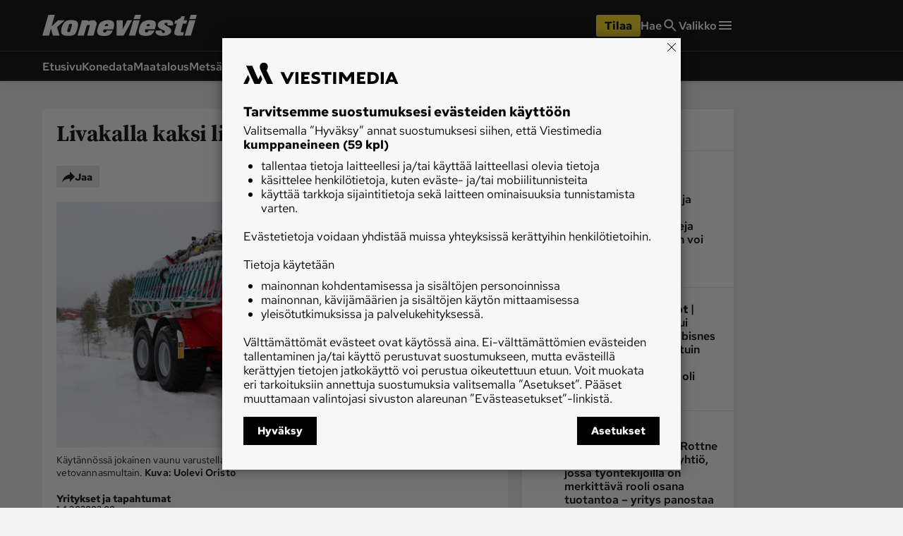

--- FILE ---
content_type: text/html; charset=utf-8
request_url: https://www.koneviesti.fi/yritykset-ja-tapahtumat/a1fc6cb9-f325-5774-a8d5-4e16d8c6ac02
body_size: 45052
content:
<!DOCTYPE html><html lang="fi"><head><meta charSet="utf-8" data-next-head=""/><title data-next-head="">Livakalla kaksi lietevaunumallistoa - Yritykset ja tapahtumat - Koneviesti</title><script type="speculationrules" data-next-head="">{"prefetch":[{"urls":["/yritykset-ja-tapahtumat/945f8643-9c66-44f8-af41-330a111a88c6"],"requires":["anonymous-client-ip-when-cross-origin"],"referrer_policy":"strict-origin-when-cross-origin"}]}</script><meta name="viewport" content="width=device-width, initial-scale=1" data-next-head=""/><meta name="description" content="Lietevaunut räätälöidään aina asiakkaan tarpeisiin, eikä vuoden mittaan valmistu kahta samanlaista vaunua. Lannan käsittelytapa, lietesäiliöiden koot ja tyypit sekä ennen kaikkea säiliön sijoitus vaihtelevat, mikä yhdessä eri levitysmahdollisuuksien kanssa kasvattaa tarvittavien varusteiden määrää." data-next-head=""/><meta name="userreport:mediaId" value="2f0f2552-c81e-46f3-bf8e-88e0f53a9731" data-next-head=""/><meta property="fb:app_id" content="254275788244703" data-next-head=""/><meta property="og:type" content="article" data-next-head=""/><meta property="og:site_name" content="Koneviesti" data-next-head=""/><meta property="og:title" content="Livakalla kaksi lietevaunumallistoa" data-next-head=""/><meta name="og:description" content="Lietevaunut räätälöidään aina asiakkaan tarpeisiin, eikä vuoden mittaan valmistu kahta samanlaista vaunua. Lannan käsittelytapa, lietesäiliöiden koot ja tyypit sekä ennen kaikkea säiliön sijoitus vaihtelevat, mikä yhdessä eri levitysmahdollisuuksien kanssa kasvattaa tarvittavien varusteiden määrää." data-next-head=""/><meta property="articleType" content="article" data-next-head=""/><meta name="og:article:published_time" content="2020-03-31T23:00:00.000Z" data-next-head=""/><meta name="og:article:author" content="Uolevi Oristo" data-next-head=""/><meta property="og:article:section" content="Yritykset ja tapahtumat" data-next-head=""/><meta name="og:article:tag" content="Lietevaunu" data-next-head=""/><meta name="og:article:tag" content="livakka" data-next-head=""/><meta name="og:image" content="https://viestimedia.imgix.net/89853d33-5097-5906-9544-edf58bc322b1.jpg?h=900&amp;ar=16%3A9&amp;fit=crop" data-next-head=""/><meta name="og:image:width" content="1349" data-next-head=""/><meta name="og:image:height" content="900" data-next-head=""/><meta name="twitter:image" content="https://viestimedia.imgix.net/89853d33-5097-5906-9544-edf58bc322b1.jpg?h=900&amp;ar=16%3A9&amp;fit=crop" data-next-head=""/><meta name="robots" content="max-image-preview:large" data-next-head=""/><meta name="twitter:card" content="summary_large_image" data-next-head=""/><link rel="canonical" href="https://www.koneviesti.fi/yritykset-ja-tapahtumat/a1fc6cb9-f325-5774-a8d5-4e16d8c6ac02" data-next-head=""/><link rel="icon" href="/kv-favicon.png" sizes="any" data-next-head=""/><link rel="icon" href="/kv-icon.svg" type="image/svg+xml" data-next-head=""/><link rel="apple-touch-icon" href="/kv-icon-180x180.png" data-next-head=""/><link rel="manifest" href="/kv-manifest.webmanifest" data-next-head=""/><link rel="alternate" type="application/rss+xml" href="https://www.koneviesti.fi/feeds/yritykset-ja-tapahtumat-kaikki" data-next-head=""/><style data-next-head="">:root{ --brandColorLight: #E90E0E; --brandColorMedium: #CD1719; --brandColorDark: #AC0F11; --brandGameColor: #D78484; --brandFontFamily: "Source Serif Pro", Georgia, serif; --brandFontFamilySerif: "Source Serif 4 Variable", "Source Serif 4", Georgia, serif; --brandFontFamilySansSerif: "Red Hat Text Variable", "Red Hat Text", sans-serif; --brown: #815109; --blue: #27659f; --darkOrange: #c1532f; --brandMarketingDark: #344454; --brandCategoryColor: #af0a0a; --avPlayerBg: #474747; --avPlayerHeaderBg: #2C2C2C; --avPlayerSeeker: #E90E0E; --avPlayerSeekerBg: #2C2C2C; --avPlayerSeekerThumb: #F1F1F1; --avPlayerPlayPauseBg: #1B1B1B;}</style><script type="application/ld+json" data-next-head="">{"@context":"https://schema.org","@type":"Organization","name":"Koneviesti","logo":{"@type":"ImageObject","url":"https://www.koneviesti.fi/kv-icon.svg"},"url":"https://www.koneviesti.fi/","sameAs":["https://www.facebook.com/koneviesti.fi/","https://www.youtube.com/channel/UCUq7KU5eVWAVedq1rGiMW_A/","https://www.instagram.com/koneviesti/","https://www.linkedin.com/company/koneviesti"],"alternateName":"KV"}</script><script type="application/ld+json" data-next-head="">[{"@context":"https://schema.org","@type":"NewsArticle","mainEntityOfPage":{"@type":"WebPage","@id":"https://www.koneviesti.fi/yritykset-ja-tapahtumat/a1fc6cb9-f325-5774-a8d5-4e16d8c6ac02"},"image":"https://viestimedia.imgix.net/89853d33-5097-5906-9544-edf58bc322b1.jpg?h=900&ar=16%3A9&fit=crop","dateCreated":"2020-03-31T23:00:00.000Z","datePublished":"2020-03-31T23:00:00.000Z","publisher":{"@type":"NewsMediaOrganization","name":"Koneviesti","url":"https://www.koneviesti.fi/","logo":{"@type":"ImageObject","url":"https://www.koneviesti.fi/kv-icon-512x512.png","width":"512","height":"512"},"sameAs":["https://www.instagram.com/koneviesti","https://www.facebook.com/koneviesti.fi/","https://www.youtube.com/@koneviestinvideot550","https://fi.wikipedia.org/wiki/Koneviesti"]},"author":[{"@type":"Person","givenName":"Uolevi","familyName":"Oristo","id":"5bce6a1b-3e3d-4f93-b3b3-46d4459cbfb2"}],"headline":"Livakalla kaksi lietevaunumallistoa","isAccessibleForFree":true,"description":"Lietevaunut räätälöidään aina asiakkaan tarpeisiin, eikä vuoden mittaan valmistu kahta samanlaista vaunua. Lannan käsittelytapa, lietesäiliöiden koot ja tyypit sekä ennen kaikkea säiliön sijoitus vaihtelevat, mikä yhdessä eri levitysmahdollisuuksien kanssa kasvattaa tarvittavien varusteiden määrää."},{"@context":"https://schema.org","@type":"BreadcrumbList","itemListElement":[{"@type":"ListItem","position":1,"name":"Koneviesti","item":"https://www.koneviesti.fi/"},{"@type":"ListItem","position":2,"name":"Yritykset ja tapahtumat","item":"https://www.koneviesti.fi/yritykset-ja-tapahtumat"},{"@type":"ListItem","position":3,"name":"Livakalla kaksi lietevaunumallistoa","item":"https://www.koneviesti.fi/yritykset-ja-tapahtumat/a1fc6cb9-f325-5774-a8d5-4e16d8c6ac02"}]},{"@context":"https://schema.org","@type":"NewsMediaOrganization","name":"Koneviesti","url":"https://www.koneviesti.fi/","logo":{"@type":"ImageObject","url":"https://www.koneviesti.fi/kv-icon-512x512.png","width":"512","height":"512"},"sameAs":["https://www.instagram.com/koneviesti","https://www.facebook.com/koneviesti.fi/","https://www.youtube.com/@koneviestinvideot550","https://fi.wikipedia.org/wiki/Koneviesti"]}]</script><script>window.dataLayer = window.dataLayer || [];</script><link data-next-font="size-adjust" rel="preconnect" href="/" crossorigin="anonymous"/><script id="stub-script" data-nscript="beforeInteractive">
          var stubScriptTag = document.createElement('script');
          stubScriptTag.innerHTML='"use strict";!function(){var e=function(){var e,t="__tcfapiLocator",a=[],n=window;for(;n;){try{if(n.frames[t]){e=n;break}}catch(e){}if(n===window.top)break;n=n.parent}e||(!function e(){var a=n.document,r=!!n.frames[t];if(!r)if(a.body){var s=a.createElement("iframe");s.style.cssText="display:none",s.name=t,a.body.appendChild(s)}else setTimeout(e,5);return!r}(),n.__tcfapi=function(){for(var e,t=arguments.length,n=new Array(t),r=0;r<t;r++)n[r]=arguments[r];if(!n.length)return a;if("setGdprApplies"===n[0])n.length>3&&2===parseInt(n[1],10)&&"boolean"==typeof n[3]&&(e=n[3],"function"==typeof n[2]&&n[2]("set",!0));else if("ping"===n[0]){var s={gdprApplies:e,cmpLoaded:!1,cmpStatus:"stub"};"function"==typeof n[2]&&n[2](s)}else a.push(n)},n.addEventListener("message",(function(e){var t="string"==typeof e.data,a={};try{a=t?JSON.parse(e.data):e.data}catch(e){}var n=a.__tcfapiCall;n&&window.__tcfapi(n.command,n.version,(function(a,r){var s={__tcfapiReturn:{returnValue:a,success:r,callId:n.callId}};t&&(s=JSON.stringify(s)),e&&e.source&&e.source.postMessage&&e.source.postMessage(s,"*")}),n.parameter)}),!1))};"undefined"!=typeof module?module.exports=e:e()}();'
          document.head.appendChild(stubScriptTag)
        </script><link rel="preload" href="/_next/static/css/4b1654e728b1f767.css" as="style"/><link rel="stylesheet" href="/_next/static/css/4b1654e728b1f767.css" data-n-g=""/><link rel="preload" href="/_next/static/css/547ba88c9b4ad3ef.css" as="style"/><link rel="stylesheet" href="/_next/static/css/547ba88c9b4ad3ef.css" data-n-p=""/><link rel="preload" href="/_next/static/css/097e73de4cb24c6c.css" as="style"/><link rel="stylesheet" href="/_next/static/css/097e73de4cb24c6c.css" data-n-p=""/><link rel="preload" href="/_next/static/css/be7f674091961cf0.css" as="style"/><link rel="stylesheet" href="/_next/static/css/be7f674091961cf0.css" data-n-p=""/><link rel="preload" href="/_next/static/css/180d171e0364d659.css" as="style"/><link rel="stylesheet" href="/_next/static/css/180d171e0364d659.css"/><noscript data-n-css=""></noscript><script defer="" nomodule="" src="/_next/static/chunks/polyfills-42372ed130431b0a.js"></script><script id="gravito-fix-temp" src="/gravito-fix-temp.js" defer="" data-nscript="beforeInteractive"></script><script id="gravito" src="/gravito.js" defer="" data-nscript="beforeInteractive"></script><script id="ebx" src="//applets.ebxcdn.com/ebx.js" async="" defer="" data-nscript="beforeInteractive"></script><script id="userreport-launcher-script" src="https://sak.userreport.com/viestimediaoy/launcher.js" type="text/javascript" async="" defer="" data-nscript="beforeInteractive"></script><script type="text/javascript" src="https://r535.koneviesti.fi/script.js" id="blueconic-script" defer="" data-nscript="beforeInteractive"></script><script defer="" src="/_next/static/chunks/5864.130f759e8aa2bc8f.js"></script><script src="/_next/static/chunks/webpack-703dca8e6bb460a4.js" defer=""></script><script src="/_next/static/chunks/framework-f0f34dd321686665.js" defer=""></script><script src="/_next/static/chunks/main-0a18475f7b9d7a22.js" defer=""></script><script src="/_next/static/chunks/pages/_app-e4c313009d0e67ce.js" defer=""></script><script src="/_next/static/chunks/5702-f17ed7563bdf50df.js" defer=""></script><script src="/_next/static/chunks/8106-62f928ba0a1c0d50.js" defer=""></script><script src="/_next/static/chunks/9906-4c3e1b6938ba4de4.js" defer=""></script><script src="/_next/static/chunks/4587-db97716617d89d2d.js" defer=""></script><script src="/_next/static/chunks/3908-00fae49f4f8f5e92.js" defer=""></script><script src="/_next/static/chunks/4572-0a84f754b64ec5a5.js" defer=""></script><script src="/_next/static/chunks/5065-16a88b0f2c404557.js" defer=""></script><script src="/_next/static/chunks/1679-cf6e34f89daedf42.js" defer=""></script><script src="/_next/static/chunks/4731-1f6cac64fe1904ea.js" defer=""></script><script src="/_next/static/chunks/pages/%5Bsection%5D/%5Barticle%5D-9891e58a765ebe60.js" defer=""></script><script src="/_next/static/fTksJZdjQU1ZOj8JsW4tL/_buildManifest.js" defer=""></script><script src="/_next/static/fTksJZdjQU1ZOj8JsW4tL/_ssgManifest.js" defer=""></script></head><body><div id="__next"><div class="blueconic-placeholder" data-blueconic-id="body-start"></div><div class="Layout_pageContent__7rc_b"><a class="vmButton__button vmButton__tertiary vmButton__medium SkipLink_skipLink___CMhc" aria-current="false" href="/yritykset-ja-tapahtumat/a1fc6cb9-f325-5774-a8d5-4e16d8c6ac02#main"><span>Siirry pääsisältöön</span></a><a class="vmButton__button vmButton__tertiary vmButton__medium SkipLink_skipLink___CMhc" aria-current="false" href="/haku"><span>Siirry hakuun</span></a><div style="display:block"><div class="LayerAd_container__EUbqV"><div class="LayerAd_content__YgfAz"><button class="LayerAd_closeBtn__wXSot"><span>Sulje mainos</span> <svg xmlns="http://www.w3.org/2000/svg" fill="none" viewBox="0 0 24 24"><path fill="#1B1B1B" d="M19 6.41 17.59 5 12 10.59 6.41 5 5 6.41 10.59 12 5 17.59 6.41 19 12 13.41 17.59 19 19 17.59 13.41 12z"></path></svg></button><div class="LayerAd_logo__nBJOl"><svg xmlns="http://www.w3.org/2000/svg" width="296" height="40" fill="none"><g clip-path="url(#kv-logo_svg__a)"><path fill="#E83B3B" d="m293.068 10.226-8.753 29.201h-11.948l8.635-29.2zM293.422 8.157h-11.829c.71-2.719 2.425-8.157 2.425-8.157h11.711zM249.951 13.95c.887 1.714.887 4.02 0 5.734l-.178.355c-3.667-.178-7.097.118-10.646 0 .473-1.123 1.242-2.72.237-3.843-.71-1.064-1.301-1.123-3.017-1.064-.946.178-1.892.473-2.425 1.42-.414.65-.177 1.418.119 2.009 4.317 4.138 15.259 5.615 12.361 14.01-3.608 7.92-15.319 7.447-20.405 6.915-2.543-.295-6.565-1.418-8.635-4.551-.651-1.596-.769-3.784.354-5.261h11.416c-.296 1.123-1.006 2.246-.178 3.37 1.183 1.24 3.017 1.477 4.554.708 1.006-.473 1.302-1.537.947-2.482-.828-2.424-8.103-3.37-11.415-6.857-2.366-2.07-2.248-5.438-1.302-8.157 3.845-7.449 13.545-6.976 20.228-6.562 3.076.414 6.27 1.36 7.985 4.256"></path><path fill="#2C2C2C" d="m16.56 26.009-3.844 13.418H0L11.534 0h12.361l-6.21 21.812 12.42-11.645 12.894.06L28.094 23.29l4.91 16.137H20.286zM75.884 10.285h11.77l-.414 2.188c3.549-1.537 7.867-2.838 12.125-1.951 1.42.532 2.898 1.241 3.667 2.66.947 1.596 1.183 3.724.769 5.615l-5.974 20.69H85.703l5.382-19.034c-.296-1.183-1.893-1.478-3.076-1.242-1.42.296-2.78.828-3.371 2.424l-5.264 17.792H67.308z"></path><path fill="#E83B3B" d="m171.76 10.226-16.206 29.201h-13.367v-29.2h11.711v17.141l8.931-17.142zM186.428 10.226l-8.754 29.201h-11.947l8.635-29.2zM186.782 8.157h-11.829c.769-2.66 2.484-8.157 2.484-8.157h11.652zM259.71 7.862c.946-.118 3.135-.532 3.667-1.005 1.715-1.478 2.484-2.6 3.076-4.315 0 0 4.14.059 6.269 0l-2.07 7.684h6.684l-1.775 6.562h-6.565l-4.022 14.6c-.177 1.241 1.006 1.36 1.656 1.596 1.952.237 3.135-.295 4.554-.532 0 0-1.242 4.847-1.833 6.975h-7.512c-6.742-.413-10.232-1.537-9.049-7.507 1.36-5.202 4.495-15.25 4.495-15.25h-4.495l1.774-6.503h4.259z"></path><path fill="#2C2C2C" fill-rule="evenodd" d="M56.839 18.384c-.06 1.064-2.307 8.807-3.608 13.004-.887 1.537-3.371 1.773-4.732 1.064-1.064-.591-.946-1.891-.65-2.955l3.075-10.522c.592-1.478 1.893-2.01 3.253-2.07 1.065.06 2.425.237 2.662 1.479m5.323-7.803c2.602.473 4.495 1.596 5.56 3.901.887 2.365.591 4.847.296 7.094-.474 4.197-2.366 9.753-3.608 11.88-3.43 6.917-11.475 6.562-18.336 6.09-3.37-.65-7.274-.592-9.226-4.197-1.834-5.734.059-12.06 2.484-17.143 2.484-5.201 7.807-8.039 13.308-8.216 3.194 0 6.565-.118 9.522.59M125.922 18.975c.237 1.005-.355 1.714-.591 2.482h-5.856c.119-.827.296-1.596.769-2.423.71-1.182 2.07-1.596 3.312-1.714 1.065-.119 2.011.65 2.366 1.655m11.12-4.079c1.123 4.315-.296 8.808-1.538 12.709h-17.862c-.828 1.36-1.42 3.074-1.006 4.61.71 1.005 1.775 1.301 2.898 1.183 1.183-.06 2.366-.591 3.017-1.714l.769-1.892h11.474c-1.183 3.783-4.377 7.92-8.28 9.221-6.092 1.419-13.308 1.537-18.809-1.182-2.188-1.537-3.312-5.202-2.72-8.512 1.36-5.911 2.543-12.058 7.925-16.078 5.619-3.37 13.663-4.079 20.228-2.128 1.656.532 3.253 2.128 3.904 3.783" clip-rule="evenodd"></path><path fill="#E83B3B" fill-rule="evenodd" d="M205.71 18.857c.236 1.004-.355 1.714-.592 2.482h-5.855c.118-.827.296-1.596.769-2.423.71-1.183 2.07-1.596 3.312-1.715 1.065-.059 2.07.65 2.366 1.656m11.119-4.08c1.124 4.316-.295 8.808-1.538 12.71h-17.862c-.828 1.36-1.419 3.074-1.005 4.61.71 1.005 1.774 1.3 2.898 1.183 1.183-.06 2.366-.592 3.017-1.715l.768-1.891h11.475c-1.183 3.783-4.377 7.92-8.281 9.221-6.092 1.419-13.308 1.537-18.808-1.182-2.188-1.537-3.312-5.202-2.721-8.512 1.361-5.911 2.543-12.059 7.926-16.078 5.619-3.37 13.662-4.079 20.228-2.128 1.656.532 3.253 2.128 3.903 3.783" clip-rule="evenodd"></path></g><defs><clipPath id="kv-logo_svg__a"><path fill="#fff" d="M0 0h295.729v40H0z"></path></clipPath></defs></svg></div><div class="AdItem_container__LQb_o AdItem_layerAd__D50Uy    undefined AdItem_adWithTopDivider__I7V_X"><div id="/21771290604/koneviesti/KV_Digietusivu_resp" class="AdItem_adItem__17_QC"></div></div><button class="LayerAd_closeBtn__wXSot"><span>Sulje mainos</span> <svg xmlns="http://www.w3.org/2000/svg" fill="none" viewBox="0 0 24 24"><path fill="#1B1B1B" d="M19 6.41 17.59 5 12 10.59 6.41 5 5 6.41 10.59 12 5 17.59 6.41 19 12 13.41 17.59 19 19 17.59 13.41 12z"></path></svg></button></div></div></div><header class="Header_container__MqZDw Header_kv__mUiNi"><div class="Header_rowWrapper___koc5"><div class="Header_innerContent__Nl64l"><div class="Header_topRow__7N9Gq"><div class="Header_topRowItem__2ra3d"><a class="Logo_logoLink__LzM_6" aria-label="Siirry etusivulle" aria-current="false" href="/"><span class="Logo_logo__pmj1V Logo_largeLogo__rJK2W Logo_header__qOMbJ undefined"><svg xmlns="http://www.w3.org/2000/svg" viewBox="0 0 218.782 30"><defs><style>.kv-logo-negative_svg__a,.kv-logo-negative_svg__b{fill:#fff}.kv-logo-negative_svg__b{fill-rule:evenodd}</style></defs><path d="m216.815 7.67-6.476 21.9H201.5l6.388-21.9ZM217.076 6.118h-8.752C208.85 4.078 210.118 0 210.118 0h8.664ZM184.915 10.462a4.95 4.95 0 0 1 0 4.3l-.132.267c-2.713-.133-5.25.088-7.875 0 .35-.843.919-2.04.175-2.882-.525-.798-.962-.842-2.231-.798a2.34 2.34 0 0 0-1.794 1.064 1.54 1.54 0 0 0 .087 1.507c3.194 3.104 11.288 4.212 9.144 10.507-2.669 5.94-11.332 5.586-15.095 5.187-1.881-.221-4.857-1.064-6.388-3.413a4.21 4.21 0 0 1 .262-3.946h8.445c-.22.842-.744 1.685-.131 2.527a2.82 2.82 0 0 0 3.369.532 1.436 1.436 0 0 0 .7-1.862c-.612-1.818-5.994-2.527-8.445-5.143-1.75-1.551-1.663-4.078-.962-6.118 2.844-5.586 10.02-5.23 14.964-4.92 2.275.31 4.638 1.02 5.907 3.191M12.252 19.507 9.408 29.57H0L8.533 0h9.145l-4.595 16.359 9.19-8.734 9.538.045-11.027 9.797 3.632 12.103H15.01ZM56.14 7.714h8.707l-.307 1.64c2.626-1.152 5.82-2.128 8.97-1.463a4.76 4.76 0 0 1 2.713 1.995 6.05 6.05 0 0 1 .57 4.212l-4.42 15.516h-8.97l3.982-14.275c-.22-.887-1.4-1.108-2.276-.93a2.98 2.98 0 0 0-2.494 1.817L58.721 29.57h-8.927ZM127.069 7.67l-11.99 21.9h-9.889V7.67h8.664v12.856l6.608-12.856ZM137.92 7.67l-6.475 21.9h-8.839l6.389-21.9ZM138.184 6.118h-8.751C130 4.123 131.27 0 131.27 0h8.62ZM192.136 5.896a7.8 7.8 0 0 0 2.712-.753 6.8 6.8 0 0 0 2.276-3.237s3.063.045 4.638 0l-1.53 5.764h4.943l-1.313 4.92h-4.857l-2.975 10.95c-.13.932.744 1.02 1.225 1.198a9.7 9.7 0 0 0 3.37-.4s-.919 3.636-1.357 5.232h-5.557c-4.988-.31-7.57-1.153-6.695-5.63 1.006-3.902 3.326-11.438 3.326-11.438h-3.326l1.313-4.877h3.15Z" class="kv-logo-negative_svg__a"></path><path d="M42.051 13.787c-.044.798-1.706 6.606-2.669 9.753a2.82 2.82 0 0 1-3.5.798c-.788-.443-.7-1.418-.482-2.216l2.275-7.892a2.5 2.5 0 0 1 2.407-1.551c.788.044 1.794.177 1.97 1.108m3.938-5.852a5.1 5.1 0 0 1 4.113 2.926 11 11 0 0 1 .22 5.32 29 29 0 0 1-2.67 8.911c-2.538 5.187-8.489 4.921-13.564 4.566-2.495-.487-5.382-.443-6.826-3.147-1.357-4.3.043-9.044 1.837-12.857a11.09 11.09 0 0 1 9.846-6.162 30.7 30.7 0 0 1 7.044.443M93.158 14.231c.175.754-.263 1.286-.438 1.862h-4.332a4.9 4.9 0 0 1 .57-1.817 3.04 3.04 0 0 1 2.45-1.286 1.734 1.734 0 0 1 1.75 1.241m8.226-3.059c.831 3.236-.219 6.606-1.138 9.532H87.032a4.68 4.68 0 0 0-.744 3.458 2.17 2.17 0 0 0 2.144.886 2.66 2.66 0 0 0 2.232-1.285l.568-1.419h8.49c-.876 2.837-3.239 5.94-6.127 6.916-4.507 1.064-9.845 1.153-13.914-.887-1.62-1.152-2.45-3.9-2.013-6.384 1.006-4.433 1.881-9.043 5.863-12.058a19.43 19.43 0 0 1 14.965-1.596 5.08 5.08 0 0 1 2.888 2.837M152.185 14.142c.175.754-.263 1.286-.438 1.862h-4.332a4.9 4.9 0 0 1 .569-1.817 3.04 3.04 0 0 1 2.45-1.286 1.75 1.75 0 0 1 1.75 1.241m8.226-3.059c.832 3.237-.22 6.606-1.138 9.532h-13.214a4.68 4.68 0 0 0-.744 3.458 2.17 2.17 0 0 0 2.144.887 2.66 2.66 0 0 0 2.232-1.286l.569-1.419h8.488c-.875 2.838-3.238 5.94-6.126 6.916-4.507 1.064-9.845 1.153-13.914-.887-1.62-1.152-2.451-3.9-2.013-6.384 1.006-4.433 1.88-9.043 5.863-12.058a19.43 19.43 0 0 1 14.965-1.596 5.08 5.08 0 0 1 2.888 2.837" class="kv-logo-negative_svg__b"></path></svg></span></a></div><div class="Header_topRowLinks__4_9Kt"><div class="Header_topRowItem__2ra3d"><div class="Header_weather__1xMl8"></div></div><div class="Header_topRowItem__2ra3d"><a id="/yritykset-ja-tapahtumat/a1fc6cb9-f325-5774-a8d5-4e16d8c6ac02-cta-header-tilaa" class="vmButton__button vmButton__sales vmButton__medium Header_orderButton__ZU5K3" aria-current="false" data-analytics-name="header-order-button" href="/tilaa/tuotetori?r=/yritykset-ja-tapahtumat/a1fc6cb9-f325-5774-a8d5-4e16d8c6ac02"><span>Tilaa</span></a></div><a class="Header_topRowLinkItem__TB9Hk " aria-label="Hae" aria-current="false" href="/haku"><span class="Header_navLinkLabel__qzIXB">Hae</span> <svg xmlns="http://www.w3.org/2000/svg" fill="none" viewBox="0 0 24 24"><path fill="#1B1B1B" d="M15.755 14.255h-.79l-.28-.27a6.47 6.47 0 0 0 1.57-4.23 6.5 6.5 0 1 0-6.5 6.5c1.61 0 3.09-.59 4.23-1.57l.27.28v.79l5 4.99 1.49-1.49zm-6 0c-2.49 0-4.5-2.01-4.5-4.5s2.01-4.5 4.5-4.5 4.5 2.01 4.5 4.5-2.01 4.5-4.5 4.5"></path></svg></a><button class="Header_megaMenu__AnbYk" aria-label="Valikko" aria-expanded="false" aria-haspopup="true"><div class="Header_topRowLinkItem__TB9Hk "><span class="Header_navLinkLabel__qzIXB">Valikko</span><svg xmlns="http://www.w3.org/2000/svg" width="24" height="24" fill="none"><path fill="#1B1B1B" d="M3 18h18v-2H3zm0-5h18v-2H3zm0-7v2h18V6z"></path></svg></div></button></div></div></div></div><div class="Header_rowWrapper___koc5"><div class="Header_innerContent__Nl64l"><div class="Header_bottomRow__XPbYD"><div class="Header_mainNavigationContainer__7KVqp"><div class="Header_fading__xfcmW"><nav><ul class="Header_navigation__KfIis"><li><a class="Header_navLink__TjE2B " aria-current="false" href="/">Etusivu</a></li><li><a class="Header_navLink__TjE2B " aria-current="false" href="/konedata">Konedata</a></li><li><a class="Header_navLink__TjE2B " aria-current="false" href="/maatalous">Maatalous</a></li><li><a class="Header_navLink__TjE2B " aria-current="false" href="/metsa">Metsä</a></li><li><a class="Header_navLink__TjE2B " aria-current="false" href="/maarakennus">Maarakennus</a></li><li><a class="Header_navLink__TjE2B " aria-current="false" href="/weteraani">Weteraani</a></li><li><a class="Header_navLink__TjE2B " aria-current="false" href="/lehdet">Lehdet</a></li></ul></nav></div></div></div></div></div><div class="Header_rowWrapper___koc5 visually-hidden" aria-hidden="true"><div class="Header_innerContent__Nl64l"><div class="MegaMenu_container__3HYEj MegaMenu_kv__XuUC3"><div class="MegaMenu_columns__w3pPZ"><div><div class="MegaMenu_block__UiEJ_"><div class="MegaMenu_heading__aOaYu">Osastot</div><div class="MegaMenu_rows__3w8PJ"><div class="MegaMenu_row__AtXX5"><a class="MegaMenu_navLink__7Ql52" aria-current="false" tabindex="-1" data-analytics-name="mega-menu-link" href="/">Etusivu</a></div><div class="MegaMenu_row__AtXX5"><a class="MegaMenu_navLink__7Ql52" aria-current="false" tabindex="-1" data-analytics-name="mega-menu-link" href="/ajoneuvot-ja-ymparisto">Ajoneuvot ja ympäristö</a></div><div class="MegaMenu_row__AtXX5"><a class="MegaMenu_navLink__7Ql52" aria-current="false" tabindex="-1" data-analytics-name="mega-menu-link" href="/huolto-ja-tekniikka">Huolto ja tekniikka</a></div><div class="MegaMenu_row__AtXX5"><a class="MegaMenu_navLink__7Ql52" aria-current="false" tabindex="-1" data-analytics-name="mega-menu-link" href="/lukijan-idea">Lukijan idea</a></div><div class="MegaMenu_row__AtXX5"><a class="MegaMenu_navLink__7Ql52" aria-current="false" tabindex="-1" data-analytics-name="mega-menu-link" href="/maarakennus">Maarakennus</a></div><div class="MegaMenu_row__AtXX5"><a class="MegaMenu_navLink__7Ql52" aria-current="false" tabindex="-1" data-analytics-name="mega-menu-link" href="/maatalous">Maatalous</a></div></div></div></div><div><div class="MegaMenu_block__UiEJ_"><div class="MegaMenu_heading__aOaYu"></div><div class="MegaMenu_rows__3w8PJ"><div class="MegaMenu_row__AtXX5"><a class="MegaMenu_navLink__7Ql52" aria-current="false" tabindex="-1" data-analytics-name="mega-menu-link" href="/metsa">Metsä</a></div><div class="MegaMenu_row__AtXX5"><a class="MegaMenu_navLink__7Ql52" aria-current="false" tabindex="-1" data-analytics-name="mega-menu-link" href="/paakirjoitus">Pääkirjoitus</a></div><div class="MegaMenu_row__AtXX5"><a class="MegaMenu_navLink__7Ql52" aria-current="false" tabindex="-1" data-analytics-name="mega-menu-link" href="/uutiset">Uutiset</a></div><div class="MegaMenu_row__AtXX5"><a class="MegaMenu_navLink__7Ql52" aria-current="false" tabindex="-1" data-analytics-name="mega-menu-link" href="/weteraani">Weteraani</a></div><div class="MegaMenu_row__AtXX5"><a class="MegaMenu_navLink__7Ql52" aria-current="false" tabindex="-1" data-analytics-name="mega-menu-link" href="/yritykset-ja-tapahtumat">Yritykset ja tapahtumat</a></div></div></div></div><div><div class="MegaMenu_block__UiEJ_"><div class="MegaMenu_heading__aOaYu">Lehdet</div><div class="MegaMenu_rows__3w8PJ"><div class="MegaMenu_row__AtXX5"><a class="MegaMenu_navLink__7Ql52" aria-current="false" tabindex="-1" data-analytics-name="mega-menu-link" href="/lehdet">Koneviesti</a></div></div></div><div class="MegaMenu_block__UiEJ_"><div class="MegaMenu_heading__aOaYu">Palvelut</div><div class="MegaMenu_rows__3w8PJ"><div class="MegaMenu_row__AtXX5"><a class="MegaMenu_navLink__7Ql52" aria-current="false" tabindex="-1" data-analytics-name="mega-menu-link" href="/konedata">Konedata</a></div></div></div></div><div><div class="MegaMenu_block__UiEJ_"><div class="MegaMenu_heading__aOaYu">Ota yhteyttä</div><div class="MegaMenu_rows__3w8PJ"><div class="MegaMenu_row__AtXX5"><a href="/tilaa/tuotetori" class="MegaMenu_navLink__7Ql52" aria-current="false" target="_blank" rel="noreferrer" tabindex="-1" data-analytics-name="mega-menu-link">Tilaa Koneviesti</a></div><div class="MegaMenu_row__AtXX5"><a href="https://viestimedia.fi/asiakaspalvelu" class="MegaMenu_navLink__7Ql52" aria-current="false" target="_blank" rel="noreferrer" tabindex="-1" data-analytics-name="mega-menu-link">Asiakaspalvelu</a></div><div class="MegaMenu_row__AtXX5"><a href="https://response.questback.com/isa/qbv.dll/bylink?p=xI0lrbPWs5--3BOAIyY24frdvuSZhBKCcvUYt5N4vlYwnJlqWGhHmCltnSjSPpuO0" class="MegaMenu_navLink__7Ql52" aria-current="false" target="_blank" rel="noreferrer" tabindex="-1" data-analytics-name="mega-menu-link">Jätä ilmoitus</a></div><div class="MegaMenu_row__AtXX5"><a class="MegaMenu_navLink__7Ql52" aria-current="false" tabindex="-1" data-analytics-name="mega-menu-link" href="/uutiskirje">Tilaa uutiskirje</a></div><div class="MegaMenu_row__AtXX5"><a href="https://viestimedia.fi/yhteystiedot/koneviesti/palaute/" class="MegaMenu_navLink__7Ql52" aria-current="false" target="_blank" rel="noreferrer" tabindex="-1" data-analytics-name="mega-menu-link">Lähetä uutisvinkki</a></div><div class="MegaMenu_row__AtXX5"><a href="https://viestimedia.fi/yhteystiedot/koneviesti/palaute/" class="MegaMenu_navLink__7Ql52" aria-current="false" target="_blank" rel="noreferrer" tabindex="-1" data-analytics-name="mega-menu-link">Lähetä palautetta</a></div><div class="MegaMenu_row__AtXX5"><a href="https://viestimedia.fi/oikaisupyynto/" class="MegaMenu_navLink__7Ql52" aria-current="false" target="_blank" rel="noreferrer" tabindex="-1" data-analytics-name="mega-menu-link">Lähetä oikaisupyyntö</a></div><div class="MegaMenu_row__AtXX5"><a href="https://viestimedia.fi/yhteystiedot/koneviesti/" class="MegaMenu_navLink__7Ql52" aria-current="false" target="_blank" rel="noreferrer" tabindex="-1" data-analytics-name="mega-menu-link">Toimituksen yhteystiedot</a></div><div class="MegaMenu_row__AtXX5"><a href="https://viestimedia.fi/mainostajalle/mediamyynnin-yhteystiedot/" class="MegaMenu_navLink__7Ql52" aria-current="false" target="_blank" rel="noreferrer" tabindex="-1" data-analytics-name="mega-menu-link">Mediamyynnin yhteystiedot</a></div></div></div></div></div></div></div></div></header><main class="Layout_main__gIcPJ" id="main"><a class="vmButton__button vmButton__tertiary vmButton__medium SkipLink_skipLink___CMhc" aria-current="false" href="/yritykset-ja-tapahtumat/a1fc6cb9-f325-5774-a8d5-4e16d8c6ac02#aside"><span>Siirry sivupalkkiin</span></a><a class="vmButton__button vmButton__tertiary vmButton__medium SkipLink_skipLink___CMhc" aria-current="false" href="/yritykset-ja-tapahtumat/a1fc6cb9-f325-5774-a8d5-4e16d8c6ac02#footer"><span>Siirry alaosaan</span></a><div class="Layout_mainContentWrapper__D_qv0"><div class="Layout_wallpaperAd__vWdXS"></div><div class="Layout_mainContent__uwqGc  "><div class="Layout_topWideLane__B_bum"><div class="TopWideLane_laneItem__YkzrL"><div class="LaneItem_desktopOnly__Mq5Mr "><div class="AdItem_container__LQb_o undefined     "><div data-ad-unit-id="/21771290604/koneviesti/kv_980x400" class="AdItem_adItem__17_QC"></div></div></div></div><div class="TopWideLane_laneItem__YkzrL"><div class="LaneItem_mobileOnly__ZjuFC "><div class="AdItem_container__LQb_o undefined     "><div data-ad-unit-id="/21771290604/koneviesti/kv_300x300_1" class="AdItem_adItem__17_QC"></div></div></div></div></div><section class="Layout_mainLane__6Umix"><ul class="MainLane_laneContent__0109D "><li class="MainLane_laneItem__gl5Ol"><div class="undefined "><div id="rscontent" class="Article_container__1k11m undefined aim-readable"><div class="Article_titleContainer__0UoBu undefined"><div class="Article_title__bGfkx"><h1 class="vmHeading__heading vmHeading__articleHeading article">Livakalla kaksi lietevaunumallistoa</h1></div><div class="Article_paywallIndicator__lHGll rs_skip aim-skip"></div></div><div class="Article_buttonRow__dJc_z rs_skip aim-skip"><div class="ArticleShare_container__VaNgp" data-analytics-name="article-share-container"><button class="vmButton__button vmButton__secondaryBold vmButton__small vmButton__withIcon vmButton__iconLeft vmButton__noOutline" aria-expanded="false"><svg xmlns="http://www.w3.org/2000/svg" fill="none" viewBox="0 0 18 16"><path fill="#1B1B1B" d="M11 4.5v-4l7 7-7 7v-4.1c-5 0-8.5 1.6-11 5.1 1-5 4-10 11-11"></path></svg><span>Jaa</span></button></div></div><div class="ai ArticleImage_imageWrapper__1lg_J ArticleImage_articleMain__oc_jl  rs_skip aim-skip"><a class="ArticleImage_imageContainer__e0EST" href="https://viestimedia.imgix.net/89853d33-5097-5906-9544-edf58bc322b1.jpg?h=702&amp;ar=16%3A9&amp;fit=crop"><picture><source media="(max-width: 827px)" srcSet="https://viestimedia.imgix.net/89853d33-5097-5906-9544-edf58bc322b1.jpg?h=378&amp;ar=16%3A9&amp;fit=crop"/><img src="https://viestimedia.imgix.net/89853d33-5097-5906-9544-edf58bc322b1.jpg?h=702&amp;ar=16%3A9&amp;fit=crop" alt="Käytännössä jokainen vaunu varustellaan yksilöllisesti. Tässä vaunussa on Bomechin vetovannasmultain." loading="lazy"/></picture></a><div class="ai-caption ArticleImage_text__kjxlb undefined"><span>Käytännössä jokainen vaunu varustellaan yksilöllisesti. Tässä vaunussa on Bomechin vetovannasmultain.<!-- --> </span><span class="ArticleImage_imageCredit__peuf_">Kuva: <!-- -->Uolevi Oristo</span></div></div><div class="Article_metadata__lPY3h rs_skip aim-skip"><div class="ArticleMetadata_container__MTwUk undefined "><div class="ArticleMetadata_info__YSKBi"><div class="ArticleMetadata_section__ItZkr"><a class="ArticleMetadata_metadataLink__B9ErQ" aria-current="false" href="/yritykset-ja-tapahtumat"><span>Yritykset ja tapahtumat</span></a></div><div class="ArticleMetadata_date__2Vz3w"><span>1.4.2020</span><span>02:00</span></div></div><div class="ArticleMetadata_author__TGfN2"><div class="ArticleMetadata_authorText__EsMa6"><span class="ArticleMetadata_authorName__tvv37">Uolevi Oristo</span></div></div></div></div><div class="ai ArticleImage_imageWrapper__1lg_J ArticleImage_articleBody__ZodUX  rs_skip aim-skip"><a class="ArticleImage_imageContainer__e0EST" href="https://viestimedia.imgix.net/c989acde-67dc-55ac-94cc-0dca6afea2a3.jpg?w=1240"><picture><source media="(max-width: 827px)" srcSet="https://viestimedia.imgix.net/c989acde-67dc-55ac-94cc-0dca6afea2a3.jpg?w=856"/><img src="https://viestimedia.imgix.net/c989acde-67dc-55ac-94cc-0dca6afea2a3.jpg?w=1240" alt="Pakko-ohjattua teliakselistoa ohjataan traktorin ja vaunun keskeisen asennon mukaan. Asento mitataan anturilla, jota on asennettu vetoaisan kylkeen. Toisesta päästään traktorin voimanottoakselin suojukseen kiinnitettävä tanko kääntää anturia, joka antaa ohjausjärjestelmälle käskyn kääntää pyöriä." loading="lazy"/></picture></a><div class="ai-caption ArticleImage_text__kjxlb undefined"><span>Pakko-ohjattua teliakselistoa ohjataan traktorin ja vaunun keskeisen asennon mukaan. Asento mitataan anturilla, jota on asennettu vetoaisan kylkeen. Toisesta päästään traktorin voimanottoakselin suojukseen kiinnitettävä tanko kääntää anturia, joka antaa ohjausjärjestelmälle käskyn kääntää pyöriä.<!-- --> </span><span class="ArticleImage_imageCredit__peuf_">Kuva: <!-- -->Uolevi Oristo</span></div></div><div class="ai ArticleImage_imageWrapper__1lg_J ArticleImage_articleBody__ZodUX  rs_skip aim-skip"><a class="ArticleImage_imageContainer__e0EST" href="https://viestimedia.imgix.net/03be1232-d2b3-5e4b-91ca-9df8becddcfe.jpg?w=1240"><picture><source media="(max-width: 827px)" srcSet="https://viestimedia.imgix.net/03be1232-d2b3-5e4b-91ca-9df8becddcfe.jpg?w=856"/><img src="https://viestimedia.imgix.net/03be1232-d2b3-5e4b-91ca-9df8becddcfe.jpg?w=1240" alt="Hydraulinen jousitus on valinnaisvaruste. Se sopii hyvin rinnemaastoihin, koska hydraulinen vaimennus vähentää vaunun kallistelua. Traktorin vetokykyä voidaan tarvittaessa kasvattaa nostamalla jousituksen avulla vaunun etummaista akselia." loading="lazy"/></picture></a><div class="ai-caption ArticleImage_text__kjxlb undefined"><span>Hydraulinen jousitus on valinnaisvaruste. Se sopii hyvin rinnemaastoihin, koska hydraulinen vaimennus vähentää vaunun kallistelua. Traktorin vetokykyä voidaan tarvittaessa kasvattaa nostamalla jousituksen avulla vaunun etummaista akselia.<!-- --> </span><span class="ArticleImage_imageCredit__peuf_">Kuva: <!-- -->Uolevi Oristo</span></div></div><p class="RichTextParagraph_richTextParagraph__Wxs3t undefined">Lietevaunut räätälöidään aina asiakkaan tarpeisiin, eikä vuoden mittaan valmistu kahta samanlaista vaunua. Lannan käsittelytapa, lietesäiliöiden koot ja tyypit sekä ennen kaikkea säiliön sijoitus vaihtelevat, mikä yhdessä eri levitysmahdollisuuksien kanssa kasvattaa tarvittavien varusteiden määrää.</p><div class="AdItem_container__LQb_o undefined rs_skip aim-skip AdItem_articleAd__YA7_X  undefined "><div data-ad-unit-id="/21771290604/koneviesti/kv_468x400" class="AdItem_adItem__17_QC"></div></div><div class="AdItem_container__LQb_o undefined rs_skip aim-skip AdItem_articleAd__YA7_X  undefined "><div data-ad-unit-id="/21771290604/koneviesti/kv_300x600" class="AdItem_adItem__17_QC"></div></div><p class="RichTextParagraph_richTextParagraph__Wxs3t undefined">Livakan lietevaunut on jaettu kahteen tuoteryhmään. Livakka Pro on erillisellä rungolla varustettu vaunusarja, joka voidaan monipuolisemman varustelunsa ansiosta räätälöidä varsinkin urakoitsijoiden tarpeisiin soveltuvaksi.</p><p class="RichTextParagraph_richTextParagraph__Wxs3t undefined">Livakka Light malleissa ei ole erillistä runkoa, sillä apurungolla varustettu säiliö on itsekantava. Vaunun omapaino on nimensä mukaisesti alhaisempi kuin Pro-malleissa, mutta myös varustevalikoima on suppeampi.</p><p class="RichTextParagraph_richTextParagraph__Wxs3t undefined">Kummassakin vaunumallistossa on vakiona nelipistenostolaitteen kiinnityspaikka. Multain kiinnitettään nostolaitteeseen.</p><div class="Article_subheading__kfHTf"><h2 class="vmHeading__heading vmHeading__articleSubheading article">Pyöreä säiliö on helppo pitää puhtaana</h2></div><p class="RichTextParagraph_richTextParagraph__Wxs3t undefined">Pro- ja Light -malleissa on pitkälti samanlaiset säilöt, minkä vuoksi kummankin malliston säiliötilavuudet ovat osittain samat. Kaksiakselisten vaunujen yhteiset säiliötilavuudet ovat 14/16,5/18 ja 20 kuutiota. Light-mallistossa on lisäksi kaksi yksiakselista vaunua, Pro-sarjaan kuuluu myös 20, 23 ja 25 kuution kolmiakseliset vaunut.</p><div class="AdItem_container__LQb_o undefined rs_skip aim-skip AdItem_articleAd__YA7_X  undefined "><div data-ad-unit-id="/21771290604/koneviesti/kv_jattiboksi_2" class="AdItem_adItem__17_QC"></div></div><div class="AdItem_container__LQb_o undefined rs_skip aim-skip AdItem_articleAd__YA7_X  undefined "><div data-ad-unit-id="/21771290604/koneviesti/kv_300x300_1.2" class="AdItem_adItem__17_QC"></div></div><p class="RichTextParagraph_richTextParagraph__Wxs3t undefined">Pro-sarjan malleissa on pyöreä säiliö, jonka halkaisija on tasan 2 metriä. Säiliön 6 milliä paksut teräslevyt on hitsattu sisä- ja ulkopuolelta. Säiliön sisällä olevat loiskelevyt jäykistävät rakennetta.</p><p class="RichTextParagraph_richTextParagraph__Wxs3t undefined">Livakka-vaunujen kaikki teräspinnat on puhdistettu teräsraepuhalluksella ennen maalausta. Säiliöiden sisäpuoli on suojattu ruosteelta epoksikäsittelyllä, ulkopuolella on hyvin ultraviolettisäteilyä kestävä uretaanimaalaus.</p><p class="RichTextParagraph_richTextParagraph__Wxs3t undefined">Pro-mallin säiliön sivuun on hitsattu koko vaunun mittainen jäykiste. Säiliö on asennettu jäykisteen varaan rungon päälle. Kiinnityspisteet on jaettu koko vaunun pituudelle ja niissä on kumilevyt, jotka vähentävät säiliöön ja runkoon kohdistuvia rasituksia.</p><p class="RichTextParagraph_richTextParagraph__Wxs3t undefined">Light-malleisssa on itsekantava runkorakenne, sillä säiliön alaosassa on jämäkkä apurunko, jonka palkit on hitsattu koko matkaltaan säiliön pohjaan. Apuringossa on myös poikittaistukia.</p><div class="AdItem_container__LQb_o undefined rs_skip aim-skip AdItem_articleAd__YA7_X  undefined "><div data-ad-unit-id="/21771290604/koneviesti/kv_jattiboksi_3" class="AdItem_adItem__17_QC"></div></div><div class="AdItem_container__LQb_o undefined rs_skip aim-skip AdItem_articleAd__YA7_X  undefined "><div data-ad-unit-id="/21771290604/koneviesti/kv_300x300_1.3" class="AdItem_adItem__17_QC"></div></div><p class="RichTextParagraph_richTextParagraph__Wxs3t undefined">Hydrauliikalla pyörivä pumppu ja määränsäätöventtiili on sijoitettu vaunun etuosaan. Säiliön sivussa on huoltoluukku, josta pumpun imuaukko voidaan puhdistaa.</p><div class="Article_subheading__kfHTf"><h2 class="vmHeading__heading vmHeading__articleSubheading article">Monipuolinen täyttövarustus</h2></div><p class="RichTextParagraph_richTextParagraph__Wxs3t undefined">Suomessa lietevaunut varustetaan yleensä omalla täyttöjärjestelmällä, koska lietesäiliöt ovat yleensä melko pieniä ja sijoitettu tuotantorakennuksen ympärille siten, että keskitettyä täyttöjärjestelmää ei kannata rakentaa. Meillä käytetään yleisesti potkurityyppisiä sekoittimia, joissa ei ole täyttömahdollisuutta.</p><p class="RichTextParagraph_richTextParagraph__Wxs3t undefined">Livakan vaunut voidaan varustaa alatäytössä tarvittavilla imu- ja poistoliittimillä, ylätäyttöluukulla tai pumppukuormaimella, joita on kolmea eri mallia.</p><div class="AdItem_container__LQb_o undefined rs_skip aim-skip AdItem_articleAd__YA7_X  undefined "><div data-ad-unit-id="/21771290604/koneviesti/kv_outstream_desktop" class="AdItem_adItem__17_QC"></div></div><div class="AdItem_container__LQb_o undefined rs_skip aim-skip AdItem_articleAd__YA7_X  undefined "><div data-ad-unit-id="/21771290604/koneviesti/kv_outstream_mobile" class="AdItem_adItem__17_QC"></div></div><p class="RichTextParagraph_richTextParagraph__Wxs3t undefined">Urakoitsijat suosivat säiliön päälle asennettavaa keskikuormainta, jolla täyttö onnistuu vaunun molemmilta puolilta. Keskikuormaimeen tuli viime vuonna vakiovarusteeksi 1,5 metrin pituinen teleskooppijatko, joka yletty 4,5 metriä maan pinnan tason alapuolelle. Puomin päässä on Mäli-Reini 4 -täyttöpumppu.</p><p class="RichTextParagraph_richTextParagraph__Wxs3t undefined">Vaunun sivuun kiinnitettävällä kuormaimella voidaan työskennellä aidan yli, mutta vain vaunun oikealla puolella. Imu- ja vaahtoputket ovat 6-tuumaisia. Kuormaimen päähän asennetun hydraulisen Maki Reini 3 -pumpun vedellä mitattu tuotto 12 m3/min.</p><p class="RichTextParagraph_richTextParagraph__Wxs3t undefined">Vaunun aisalle sijoitettu kuormain on hinnaltaan edullisin. Etupumppukuormain on helppo asentaa myös vanhoihin vaunuihin, koska se kiinnitetään aisalle ja lieteletkut voidaan liittää jo vaunussa oleviin alatäyttöliittimiin. Lietevaunun säiliön hitsaaminen on riskialtista puuhaa, koska ruostumista suojaava epoksipinta palaa hitsauskohdasta ja ruoste pääsee jylläämään.</p><div class="ai ArticleImage_imageWrapper__1lg_J ArticleImage_articleBody__ZodUX  rs_skip aim-skip"><a class="ArticleImage_imageContainer__e0EST" href="https://viestimedia.imgix.net/af814d0d-7861-5fb2-bf68-1d813abe46eb.jpg?w=1240"><picture><source media="(max-width: 827px)" srcSet="https://viestimedia.imgix.net/af814d0d-7861-5fb2-bf68-1d813abe46eb.jpg?w=856"/><img src="https://viestimedia.imgix.net/af814d0d-7861-5fb2-bf68-1d813abe46eb.jpg?w=1240" alt="Vaunujen säiliöt räätälöidään asiakkaan toiveiden sekä levittimen ja kuormaimen tyypin mukaan." loading="lazy"/></picture></a><div class="ai-caption ArticleImage_text__kjxlb undefined"><span>Vaunujen säiliöt räätälöidään asiakkaan toiveiden sekä levittimen ja kuormaimen tyypin mukaan.<!-- --> </span><span class="ArticleImage_imageCredit__peuf_">Kuva: <!-- -->Uolevi Oristo</span></div></div><div class="ai ArticleImage_imageWrapper__1lg_J ArticleImage_articleBody__ZodUX  rs_skip aim-skip"><a class="ArticleImage_imageContainer__e0EST" href="https://viestimedia.imgix.net/fcc42f7c-5dba-50c0-bcd7-f26016d4d150.jpg?w=1240"><picture><source media="(max-width: 827px)" srcSet="https://viestimedia.imgix.net/fcc42f7c-5dba-50c0-bcd7-f26016d4d150.jpg?w=856"/><img src="https://viestimedia.imgix.net/fcc42f7c-5dba-50c0-bcd7-f26016d4d150.jpg?w=1240" alt="Livakassa on painosiirtojärjestelmä. Säiliön etuosa on eroteltu väliseinällä omaksi osastoksi. Väliseinä on alhaalta auki. Säiliössä oleva ilma poistuu täytön aikana sekä vaunun etu- että takapäästä, mutta tyhjennyksen aikana tarvittava korvausilma otetaan vain vaunun takaosasta. Etuosa tyhjenee vasta, kun vaunun takapää on lähes tyhjä ja väliseinän alta pääsee ilma vaunun etuosaan. Osastoinnin ansiosta vaunu on loppuun asti etupainoinen, eikä pumppu saa ylämäessäkään ilmaa." loading="lazy"/></picture></a><div class="ai-caption ArticleImage_text__kjxlb undefined"><span>Livakassa on painosiirtojärjestelmä. Säiliön etuosa on eroteltu väliseinällä omaksi osastoksi. Väliseinä on alhaalta auki. Säiliössä oleva ilma poistuu täytön aikana sekä vaunun etu- että takapäästä, mutta tyhjennyksen aikana tarvittava korvausilma otetaan vain vaunun takaosasta. Etuosa tyhjenee vasta, kun vaunun takapää on lähes tyhjä ja väliseinän alta pääsee ilma vaunun etuosaan. Osastoinnin ansiosta vaunu on loppuun asti etupainoinen, eikä pumppu saa ylämäessäkään ilmaa.<!-- --> </span><span class="ArticleImage_imageCredit__peuf_">Kuva: <!-- -->Uolevi Oristo</span></div></div><div class="ai ArticleImage_imageWrapper__1lg_J ArticleImage_articleBody__ZodUX  rs_skip aim-skip"><a class="ArticleImage_imageContainer__e0EST" href="https://viestimedia.imgix.net/1dc2e1f8-1f0c-545f-921c-f26ad052db5f.jpg?w=1240"><picture><source media="(max-width: 827px)" srcSet="https://viestimedia.imgix.net/1dc2e1f8-1f0c-545f-921c-f26ad052db5f.jpg?w=856"/><img src="https://viestimedia.imgix.net/1dc2e1f8-1f0c-545f-921c-f26ad052db5f.jpg?w=1240" alt="Lietevaunun sähköjärjestelmä on toteutettu CAN-väylätekniikalla, mutta se ei ole ISOBUS-yhteensopiva. Livakalla on kolme eri ohjainvaihtoehtoa, kuvassa niistä monipuolisin Premium-malli." loading="lazy"/></picture></a><div class="ai-caption ArticleImage_text__kjxlb undefined"><span>Lietevaunun sähköjärjestelmä on toteutettu CAN-väylätekniikalla, mutta se ei ole ISOBUS-yhteensopiva. Livakalla on kolme eri ohjainvaihtoehtoa, kuvassa niistä monipuolisin Premium-malli.<!-- --> </span><span class="ArticleImage_imageCredit__peuf_">Kuva: <!-- -->Uolevi Oristo</span></div></div><div class="ai ArticleImage_imageWrapper__1lg_J ArticleImage_articleBody__ZodUX  rs_skip aim-skip"><a class="ArticleImage_imageContainer__e0EST" href="https://viestimedia.imgix.net/f021211f-1240-59ca-95ca-327faac433b6.jpg?w=1240"><picture><source media="(max-width: 827px)" srcSet="https://viestimedia.imgix.net/f021211f-1240-59ca-95ca-327faac433b6.jpg?w=856"/><img src="https://viestimedia.imgix.net/f021211f-1240-59ca-95ca-327faac433b6.jpg?w=1240" alt="Livakkaan on saatavana kaksi omavalmisteista kiekkomultainta, joista toisessa on yksi ja toisessa kaksi vannaskiekkoa. Vannaskiekot kääntyvä 30 astetta." loading="lazy"/></picture></a><div class="ai-caption ArticleImage_text__kjxlb undefined"><span>Livakkaan on saatavana kaksi omavalmisteista kiekkomultainta, joista toisessa on yksi ja toisessa kaksi vannaskiekkoa. Vannaskiekot kääntyvä 30 astetta.<!-- --> </span><span class="ArticleImage_imageCredit__peuf_">Kuva: <!-- -->Uolevi Oristo</span></div></div><div class="Article_subheading__kfHTf"><h2 class="vmHeading__heading vmHeading__articleSubheading article">Ohjausjärjestelmä tarpeen mukaan</h2></div><p class="RichTextParagraph_richTextParagraph__Wxs3t undefined">Livakkalla on kolme eri ohjausjärjestelmää. Easy Control -mallissa on perinteiset kalvonäppäimet, joita on helppo käyttää. Traktorissa on oltava kolme hydrauliikkaventtiiliä. Pumppukuormainta voidaan käyttää myös Easy Control-ohjauksella, jolla käytetään painonapista valittuja toimintoja.</p><p class="RichTextParagraph_richTextParagraph__Wxs3t undefined">Pilot+-ohjain on toteutettu CAN-väylätekniikalla. Vaunu ei ole kuitenkaan ISOBUS-yhteensopiva, koska järjestelmän tuotekehitys ja yhteensopivuus ovat kalliita pitää yllä.</p><p class="RichTextParagraph_richTextParagraph__Wxs3t undefined">Pilot+-järjestelmää voidaan käyttää traktorin avoimen ja suljetun hydrauliikan kanssa. Vaunun ja kuormaimen toimintoja ohjataan yhdellä ristivivulla eli joystickillä. Pilot+-ohjaimeen saa kitka-akseliston lukitusautomatiikkaa.</p><p class="RichTextParagraph_richTextParagraph__Wxs3t undefined">Premium-ohjaimen saa Pro- ja Light-vaunujen yhteydessä. Määränsäätöautomatiikka on vakiona, samoin kiekkomultaimen automaattinen painatus. Premium -ohjain helpottaa kuljettajan työtä, koska sen päisteautomatiikka hoitaa kaikki käännettäessä tehtävät toiminnot. Premiumin näyttöä voidaan käyttää myös kameralle. &quot;Monet asiakkaat haluavat kameran sekä vaunun taakse että pumppukuormaimen päähän. Kuormaimen kärsää on helpompi tähdätä kameran avulla oikeaan kohtaan kuin kuskin pukilta kuikuilemalla&quot;, kertoo 
<strong id="strong-yuRSZPnAFNXHy4Z">Olli Lönnroos</strong>.</p><p class="RichTextParagraph_richTextParagraph__Wxs3t undefined">Premium-ohjain hoitaa kitkaohjatun akseliston lukituksen automaattisesti, kun ajonopeus ylittää tai alittaa säädetyn lukitusnopeuden. Premium-ohjaimeen on saatavissa pakko-ohjatun akseliston automatikka.</p><p class="RichTextParagraph_richTextParagraph__Wxs3t undefined">Premium-järjestelmä helpottaa sekä isännän että urakoitsijan työtä keräämällä viljelymuistiinpanojen teossa ja laskutuksessa tarvittavia tietoja muistiin.</p><p class="RichTextParagraph_richTextParagraph__Wxs3t undefined">Ohjausjärjestelmä vaikuttaa vaunun käyttöominaisuuksiin ratkaisevasti, vaikka esimerkiksi ajonopeuden mukaan säätyvän määränsäädön saa kaikkiin malleihin. Vaunut ovat tulleet monimutkaisemmiksi, minkä vuoksi Premium-ohjainten suosio kasvaa koko ajan, ja vastaavasti perinteisen nappi-ohjaimen kysyntä vähenee.</p><div class="Article_subheading__kfHTf"><h2 class="vmHeading__heading vmHeading__articleSubheading article">Viisi levitysjärjestelmää</h2></div><p class="RichTextParagraph_richTextParagraph__Wxs3t undefined">Lietteen pintalevityksen määrä vähenee koko ajan multaimien yleistyessä, vaikka sellainen asennetaankin usein multaimen päälle mahdollista myöhempää tarvetta varten.</p><p class="RichTextParagraph_richTextParagraph__Wxs3t undefined">Yli puolet Livakoista myydään Bomechin vetovannas-tekniikalla toteutetulla multaimella. Vetovantaat tekevät uran pellon pintaan, joka nopeutta lietteen imeytymistä ja vähentää siten haihtumista. Vetovannas on monipuolinen, koska se sopii mullokselle, nurmille ja viljan oraille.</p><p class="RichTextParagraph_richTextParagraph__Wxs3t undefined">Bomech-mallistossa on useita työleveyksiä, joista suosituin on 15 m. Vetovantaat ovat kuljetusasennossa pystyssä eikä erillistä ”tippalukkoa” tarvita. Naapurisopu paranee, kun tielle ei pellolta tultaessa jää ruskeita raitoja.</p><p class="RichTextParagraph_richTextParagraph__Wxs3t undefined">Kaksikiekkoinen vannas tekee leveämmän uran, mutta vaatii enemmän vetotehoa. Kääntyvät kiekkovantaat eivät riko pellon pintaa, vaikka vaunulla seurataan mutkittelevaa pellon laitaa. Kiekon kääntökulma riittää myös rapuohjauksen käyttöön.</p><p class="RichTextParagraph_richTextParagraph__Wxs3t undefined">Kiekkomultainten työleveydet ovat 6, 8 ja 9 metriä. Painatusautomatiikka ja hydraulinen jousitus pitävät työsyvyyden vakiona myös pellon painanteissa ja harjanteilla.</p><p class="RichTextParagraph_richTextParagraph__Wxs3t undefined">PEL-tuote Oy valmistaa myös hinattavaa Livakka-multainta, jonka työleveys on 8 metriä. Hinattavassa multaimessa on omat kuljetuspyörät. Se voidaan jälkiasentaa useimpiin Suomessa käytössä oleviin vaunuihin.</p><p class="RichTextParagraph_richTextParagraph__Wxs3t undefined">Livakka käyttää Harsön pystyjakajia, joita on työleveydestä riippuen 1 tai 2.</p><div class="Article_subheading__kfHTf"><h2 class="vmHeading__heading vmHeading__articleSubheading article">Lehtijousitus, kitkaohjaus ja jarrut vakiona</h2></div><p class="RichTextParagraph_richTextParagraph__Wxs3t undefined">Livakan kaikissa kaksiakselisissa vaunuissa on lehtijousitus ja jarrut vakiovarusteena, hydraulinen jousitus on lisävaruste.</p><p class="RichTextParagraph_richTextParagraph__Wxs3t undefined">Kaksiakselisissa vaunuissa on aina vakiona kitka-ohjaus, jotta vaunun takimmaiset pyörät voivat kääntyä eivätkä riko kaarrettaessa pellon pintaa. Pyörien kääntö on suuren 710/50-34-rengaskoon ansiota tarpeellinen varuste. Kuljetusleveys on tieliikennemääräysten mukainen myös lisävarusteena saatavilla 850 mm leveillä renkailla</p><p class="RichTextParagraph_richTextParagraph__Wxs3t undefined">Kolmiakselisessa vaunun etummainen ja takimmainen akseli kääntyy kurveissa kitkan voimalla. Hydraulinen pakko-ohjaus on lisävaruste. Pakko-ohjauksella varustetuilla vaunuilla voidaan käyttää ns. rapuohjausta, jolloin kaikki akselit on käännetty samaan suuntaan ja vaunu seuraa traktoria vinossa. Rapuohjaus vähentää pellon painumista, koska jokainen pyörä kulkee osittain omaa jälkeään pitkin.</p><p class="RichTextParagraph_richTextParagraph__Wxs3t undefined">Kolmiakselisessa vaunussa on vakiona vetoaisan jousitus, joka on saatavissa lisävarusteena myös muihin Livakka Pro -vaunuihin.</p></div><div class="Article_bottomContent__ts8t6"><div class="ArticleTags_container__A0jNW rs_skip aim-skip undefined"><div class="vmListHeading__heading ArticleTags_title__WQH8r">Artikkelin aiheet</div><div class="ArticleTags_tags__LVpzW"><div><a class="TagLink_tag__4IuZ8" aria-current="false" href="/aihe/lietevaunu"><span>Lietevaunu</span><svg xmlns="http://www.w3.org/2000/svg" fill="none" viewBox="0 0 24 24"><path fill="#1B1B1B" d="M19 13h-6v6h-2v-6H5v-2h6V5h2v6h6z"></path></svg></a></div><div><a class="TagLink_tag__4IuZ8" aria-current="false" href="/aihe/livakka"><span>livakka</span><svg xmlns="http://www.w3.org/2000/svg" fill="none" viewBox="0 0 24 24"><path fill="#1B1B1B" d="M19 13h-6v6h-2v-6H5v-2h6V5h2v6h6z"></path></svg></a></div></div></div><div class="Article_buttonRow__dJc_z rs_skip aim-skip"><div class="ArticleShare_container__VaNgp" data-analytics-name="article-share-container"><button class="vmButton__button vmButton__secondaryBold vmButton__small vmButton__withIcon vmButton__iconLeft vmButton__noOutline" aria-expanded="false"><svg xmlns="http://www.w3.org/2000/svg" fill="none" viewBox="0 0 18 16"><path fill="#1B1B1B" d="M11 4.5v-4l7 7-7 7v-4.1c-5 0-8.5 1.6-11 5.1 1-5 4-10 11-11"></path></svg><span>Jaa</span></button></div></div></div><div class="Article_bottomAds__ZFNVH"><div class="AdItem_container__LQb_o     undefined AdItem_adWithTopDivider__I7V_X"><div data-ad-unit-id="/21771290604/koneviesti/KV_jattiboksi_3.5" class="AdItem_adItem__17_QC"></div></div><div class="AdItem_container__LQb_o     undefined AdItem_adWithTopDivider__I7V_X"><div data-ad-unit-id="/21771290604/koneviesti/KV_300x300_3" class="AdItem_adItem__17_QC"></div></div></div><div class="blueconic-placeholder" data-blueconic-id="article-end"></div></div></li><li class="MainLane_laneItem__gl5Ol"><div class="LaneItem_mobileOnly__ZjuFC "><div class="AdItem_container__LQb_o undefined     AdItem_adWithTopDivider__I7V_X"><div data-ad-unit-id="/21771290604/koneviesti/kv_300x300_2" class="AdItem_adItem__17_QC"></div></div></div></li><li class="MainLane_laneItem__gl5Ol"><div class="undefined "><div class="ContentLoading_container___8x_y"><div class="ContentLoading_block__33GbU ContentLoading_listItem__QDJ5d"><div class="ContentLoading_textM__MsMC6"></div></div><div class="ContentLoading_block__33GbU ContentLoading_compactTeaser__RL82A ContentLoading_listItem__QDJ5d"><div class="ContentLoading_textContainer__dhPuB"><div class="ContentLoading_textXS__2T1j4"></div><div class="ContentLoading_textXS__2T1j4"></div></div><div class="ContentLoading_smallImage__FvVss"></div></div><div class="ContentLoading_block__33GbU ContentLoading_compactTeaser__RL82A ContentLoading_listItem__QDJ5d"><div class="ContentLoading_textContainer__dhPuB"><div class="ContentLoading_textXS__2T1j4"></div><div class="ContentLoading_textXS__2T1j4"></div></div><div class="ContentLoading_smallImage__FvVss"></div></div><div class="ContentLoading_block__33GbU ContentLoading_compactTeaser__RL82A ContentLoading_listItem__QDJ5d"><div class="ContentLoading_textContainer__dhPuB"><div class="ContentLoading_textXS__2T1j4"></div><div class="ContentLoading_textXS__2T1j4"></div></div><div class="ContentLoading_smallImage__FvVss"></div></div><div class="ContentLoading_block__33GbU ContentLoading_compactTeaser__RL82A ContentLoading_listItem__QDJ5d"><div class="ContentLoading_textContainer__dhPuB"><div class="ContentLoading_textXS__2T1j4"></div><div class="ContentLoading_textXS__2T1j4"></div></div><div class="ContentLoading_smallImage__FvVss"></div></div></div></div></li><li class="MainLane_laneItem__gl5Ol"><div class="LaneItem_mobileOnly__ZjuFC "><div class="NewsList_container__0h_Lv undefined "><div class="vmListHeading__heading vmListHeading__newsLarge">Osaston luetuimmat</div><ul><li class="NewsList_listItem__iqahj"><div class="vmTeaser__teaserContainer vmTeaser__mostPopular vmTeaser__noImage articleBottomLaneItem"><a id="/yritykset-ja-tapahtumat/a1fc6cb9-f325-5774-a8d5-4e16d8c6ac02-teaser-small-639db655-3023-45ce-b3d8-78f200f28297" class="vmTeaser__teaserLink" aria-current="false" data-analytics-name="teaser-link" href="/yritykset-ja-tapahtumat/639db655-3023-45ce-b3d8-78f200f28297"><div class="vmTeaser__rankNumber">1</div><div class="vmTeaser__articleInfo"><div class="vmTeaser__heading"><h2 class="vmHeading__heading vmHeading__teaserXs articleBottomLaneItem"><span class="vmHeading__category">Koneet ja kulkuneuvot<span class="vmHeading__divider"> | </span></span>Harrastuksesta jalostui yhden miehen traktoribisnes – ”Vuonna 2010 innostuin ostamaan Hollannista traktorin: Riskikerroin oli korkea”</h2></div></div></a></div></li><li class="NewsList_listItem__iqahj"><div class="vmTeaser__teaserContainer vmTeaser__mostPopular vmTeaser__noImage articleBottomLaneItem"><a id="/yritykset-ja-tapahtumat/a1fc6cb9-f325-5774-a8d5-4e16d8c6ac02-teaser-small-772ad73f-50da-48b6-be9f-386bdc30889d" class="vmTeaser__teaserLink" aria-current="false" data-analytics-name="teaser-link" href="/yritykset-ja-tapahtumat/772ad73f-50da-48b6-be9f-386bdc30889d"><div class="vmTeaser__rankNumber">2</div><div class="vmTeaser__articleInfo"><div class="vmTeaser__heading"><h2 class="vmHeading__heading vmHeading__teaserXs articleBottomLaneItem"><span class="vmHeading__category">Metsäkoneet<span class="vmHeading__divider"> | </span></span>Metsäkonevalmistaja Rottne on dynaaminen perheyhtiö, jossa  työntekijöillä on merkittävä rooli osana tuotantoa – yritys panostaa koneiden käyttäjäturvallisuuteen ja huollettavuuteen</h2></div></div></a></div></li><li class="NewsList_listItem__iqahj"><div class="vmTeaser__teaserContainer vmTeaser__mostPopular vmTeaser__noImage articleBottomLaneItem"><a id="/yritykset-ja-tapahtumat/a1fc6cb9-f325-5774-a8d5-4e16d8c6ac02-teaser-small-945f8643-9c66-44f8-af41-330a111a88c6" class="vmTeaser__teaserLink" aria-current="false" data-analytics-name="teaser-link" href="/yritykset-ja-tapahtumat/945f8643-9c66-44f8-af41-330a111a88c6"><div class="vmTeaser__rankNumber">3</div><div class="vmTeaser__articleInfo"><div class="vmTeaser__heading"><h2 class="vmHeading__heading vmHeading__teaserXs articleBottomLaneItem"><span class="vmHeading__category">Metsäkoneet<span class="vmHeading__divider"> | </span></span>Uudet tekniikat helpottavat metsäkoneen huoltoa ja lisäävät käyttöön tehokkuutta – AR-laseja hyödyntämällä koneen voi huoltaa etänä</h2></div><div class="vmTeaser__metadata"><div class="vmTeaser__tag"><div class="vmTag__tag vmTag__premiumPlain"><span>Tilaajalle</span></div></div></div></div></a></div></li><li class="NewsList_listItem__iqahj"><div class="vmTeaser__teaserContainer vmTeaser__mostPopular vmTeaser__noImage articleBottomLaneItem"><a id="/yritykset-ja-tapahtumat/a1fc6cb9-f325-5774-a8d5-4e16d8c6ac02-teaser-small-ae9ae6e0-dd59-5674-beaf-8c660103c643" class="vmTeaser__teaserLink" aria-current="false" data-analytics-name="teaser-link" href="/yritykset-ja-tapahtumat/ae9ae6e0-dd59-5674-beaf-8c660103c643"><div class="vmTeaser__rankNumber">4</div><div class="vmTeaser__articleInfo"><div class="vmTeaser__heading"><h2 class="vmHeading__heading vmHeading__teaserXs articleBottomLaneItem"><span class="vmHeading__category">Koneet ja kulkuneuvot<span class="vmHeading__divider"> | </span></span>Polaris Camp 2011, Pärnu: Pääroolissa mönkijöiden hyötykäyttö </h2></div></div></a></div></li><li class="NewsList_listItem__iqahj"><div class="vmTeaser__teaserContainer vmTeaser__mostPopular vmTeaser__noImage articleBottomLaneItem"><a id="/yritykset-ja-tapahtumat/a1fc6cb9-f325-5774-a8d5-4e16d8c6ac02-teaser-small-dae93a38-c23c-4433-9e36-c938d4e31973" class="vmTeaser__teaserLink" aria-current="false" data-analytics-name="teaser-link" href="/yritykset-ja-tapahtumat/dae93a38-c23c-4433-9e36-c938d4e31973"><div class="vmTeaser__rankNumber">5</div><div class="vmTeaser__articleInfo"><div class="vmTeaser__heading"><h2 class="vmHeading__heading vmHeading__teaserXs articleBottomLaneItem"><span class="vmHeading__category">Maatalouskoneet<span class="vmHeading__divider"> | </span></span>Trackwest Oy/Rentti Deutz-Fahrin jälleenmyyjäksi</h2></div></div></a></div></li><li class="NewsList_listItem__iqahj"><div class="vmTeaser__teaserContainer vmTeaser__mostPopular vmTeaser__noImage articleBottomLaneItem"><a id="/yritykset-ja-tapahtumat/a1fc6cb9-f325-5774-a8d5-4e16d8c6ac02-teaser-small-e00cf050-cf44-566d-8aef-51c8734cb75f" class="vmTeaser__teaserLink" aria-current="false" data-analytics-name="teaser-link" href="/yritykset-ja-tapahtumat/e00cf050-cf44-566d-8aef-51c8734cb75f"><div class="vmTeaser__rankNumber">6</div><div class="vmTeaser__articleInfo"><div class="vmTeaser__heading"><h2 class="vmHeading__heading vmHeading__teaserXs articleBottomLaneItem">Masinistikesä 2007</h2></div></div></a></div></li><li class="NewsList_listItem__iqahj"><div class="vmTeaser__teaserContainer vmTeaser__mostPopular vmTeaser__noImage articleBottomLaneItem"><a id="/yritykset-ja-tapahtumat/a1fc6cb9-f325-5774-a8d5-4e16d8c6ac02-teaser-small-f33528a2-c064-4c54-bef9-3b8df0e017de" class="vmTeaser__teaserLink" aria-current="false" data-analytics-name="teaser-link" href="/yritykset-ja-tapahtumat/f33528a2-c064-4c54-bef9-3b8df0e017de"><div class="vmTeaser__rankNumber">7</div><div class="vmTeaser__articleInfo"><div class="vmTeaser__heading"><h2 class="vmHeading__heading vmHeading__teaserXs articleBottomLaneItem"><span class="vmHeading__category">Maanrakennuskoneet<span class="vmHeading__divider"> | </span></span>Suomen Rakennuskoneen kuljettajakoulutus yhdistää käytännön havainnot konedataan – kuljettajien kouluttamisella lisää tuottavuutta</h2></div><div class="vmTeaser__metadata"><div class="vmTeaser__tag"><div class="vmTag__tag vmTag__premiumPlain"><span>Tilaajalle</span></div></div></div></div></a></div></li></ul></div></div></li></ul></section><aside class="Layout_sideLane__0xBwp" id="aside"><div><div class="SideLane_laneItem__Mw1zL"><div class="LaneItem_desktopOnly__Mq5Mr "><div class="AdItem_container__LQb_o undefined     "><div data-ad-unit-id="/21771290604/koneviesti/kv_300x600_2" class="AdItem_adItem__17_QC"></div></div></div></div><div class="SideLane_laneItem__Mw1zL"><div class="undefined "><div class="NewsList_container__0h_Lv undefined "><div class="vmListHeading__heading vmListHeading__newsLarge">Osaston luetuimmat</div><ul><li class="NewsList_listItem__iqahj"><div class="vmTeaser__teaserContainer vmTeaser__mostPopular vmTeaser__noImage sideLaneItem"><a id="/yritykset-ja-tapahtumat/a1fc6cb9-f325-5774-a8d5-4e16d8c6ac02-teaser-small-945f8643-9c66-44f8-af41-330a111a88c6" class="vmTeaser__teaserLink" aria-current="false" data-analytics-name="teaser-link" href="/yritykset-ja-tapahtumat/945f8643-9c66-44f8-af41-330a111a88c6"><div class="vmTeaser__rankNumber">1</div><div class="vmTeaser__articleInfo"><div class="vmTeaser__heading"><h2 class="vmHeading__heading vmHeading__teaserXs sideLaneItem"><span class="vmHeading__category">Metsäkoneet<span class="vmHeading__divider"> | </span></span>Uudet tekniikat helpottavat metsäkoneen huoltoa ja lisäävät käyttöön tehokkuutta – AR-laseja hyödyntämällä koneen voi huoltaa etänä</h2></div><div class="vmTeaser__metadata"><div class="vmTeaser__tag"><div class="vmTag__tag vmTag__premiumPlain"><span>Tilaajalle</span></div></div></div></div></a></div></li><li class="NewsList_listItem__iqahj"><div class="vmTeaser__teaserContainer vmTeaser__mostPopular vmTeaser__noImage sideLaneItem"><a id="/yritykset-ja-tapahtumat/a1fc6cb9-f325-5774-a8d5-4e16d8c6ac02-teaser-small-639db655-3023-45ce-b3d8-78f200f28297" class="vmTeaser__teaserLink" aria-current="false" data-analytics-name="teaser-link" href="/yritykset-ja-tapahtumat/639db655-3023-45ce-b3d8-78f200f28297"><div class="vmTeaser__rankNumber">2</div><div class="vmTeaser__articleInfo"><div class="vmTeaser__heading"><h2 class="vmHeading__heading vmHeading__teaserXs sideLaneItem"><span class="vmHeading__category">Koneet ja kulkuneuvot<span class="vmHeading__divider"> | </span></span>Harrastuksesta jalostui yhden miehen traktoribisnes – ”Vuonna 2010 innostuin ostamaan Hollannista traktorin: Riskikerroin oli korkea”</h2></div></div></a></div></li><li class="NewsList_listItem__iqahj"><div class="vmTeaser__teaserContainer vmTeaser__mostPopular vmTeaser__noImage sideLaneItem"><a id="/yritykset-ja-tapahtumat/a1fc6cb9-f325-5774-a8d5-4e16d8c6ac02-teaser-small-772ad73f-50da-48b6-be9f-386bdc30889d" class="vmTeaser__teaserLink" aria-current="false" data-analytics-name="teaser-link" href="/yritykset-ja-tapahtumat/772ad73f-50da-48b6-be9f-386bdc30889d"><div class="vmTeaser__rankNumber">3</div><div class="vmTeaser__articleInfo"><div class="vmTeaser__heading"><h2 class="vmHeading__heading vmHeading__teaserXs sideLaneItem"><span class="vmHeading__category">Metsäkoneet<span class="vmHeading__divider"> | </span></span>Metsäkonevalmistaja Rottne on dynaaminen perheyhtiö, jossa  työntekijöillä on merkittävä rooli osana tuotantoa – yritys panostaa koneiden käyttäjäturvallisuuteen ja huollettavuuteen</h2></div></div></a></div></li><li class="NewsList_listItem__iqahj"><div class="vmTeaser__teaserContainer vmTeaser__mostPopular vmTeaser__noImage sideLaneItem"><a id="/yritykset-ja-tapahtumat/a1fc6cb9-f325-5774-a8d5-4e16d8c6ac02-teaser-small-dae93a38-c23c-4433-9e36-c938d4e31973" class="vmTeaser__teaserLink" aria-current="false" data-analytics-name="teaser-link" href="/yritykset-ja-tapahtumat/dae93a38-c23c-4433-9e36-c938d4e31973"><div class="vmTeaser__rankNumber">4</div><div class="vmTeaser__articleInfo"><div class="vmTeaser__heading"><h2 class="vmHeading__heading vmHeading__teaserXs sideLaneItem"><span class="vmHeading__category">Maatalouskoneet<span class="vmHeading__divider"> | </span></span>Trackwest Oy/Rentti Deutz-Fahrin jälleenmyyjäksi</h2></div></div></a></div></li><li class="NewsList_listItem__iqahj"><div class="vmTeaser__teaserContainer vmTeaser__mostPopular vmTeaser__noImage sideLaneItem"><a id="/yritykset-ja-tapahtumat/a1fc6cb9-f325-5774-a8d5-4e16d8c6ac02-teaser-small-ae9ae6e0-dd59-5674-beaf-8c660103c643" class="vmTeaser__teaserLink" aria-current="false" data-analytics-name="teaser-link" href="/yritykset-ja-tapahtumat/ae9ae6e0-dd59-5674-beaf-8c660103c643"><div class="vmTeaser__rankNumber">5</div><div class="vmTeaser__articleInfo"><div class="vmTeaser__heading"><h2 class="vmHeading__heading vmHeading__teaserXs sideLaneItem"><span class="vmHeading__category">Koneet ja kulkuneuvot<span class="vmHeading__divider"> | </span></span>Polaris Camp 2011, Pärnu: Pääroolissa mönkijöiden hyötykäyttö </h2></div></div></a></div></li><li class="NewsList_listItem__iqahj"><div class="vmTeaser__teaserContainer vmTeaser__mostPopular vmTeaser__noImage sideLaneItem"><a id="/yritykset-ja-tapahtumat/a1fc6cb9-f325-5774-a8d5-4e16d8c6ac02-teaser-small-6cb69bdd-4c31-48b6-a867-e00a21835f40" class="vmTeaser__teaserLink" aria-current="false" data-analytics-name="teaser-link" href="/yritykset-ja-tapahtumat/6cb69bdd-4c31-48b6-a867-e00a21835f40"><div class="vmTeaser__rankNumber">6</div><div class="vmTeaser__articleInfo"><div class="vmTeaser__heading"><h2 class="vmHeading__heading vmHeading__teaserXs sideLaneItem"><span class="vmHeading__category">Metsä<span class="vmHeading__divider"> | </span></span>Mikä on konepajateollisuuden tämän hetkinen tilanne? FinnMetko-gallupin perusteella konepajateollisuudessa vajaakapasiteettia, mutta maarakennus ahtaimmalla</h2></div></div></a></div></li><li class="NewsList_listItem__iqahj"><div class="vmTeaser__teaserContainer vmTeaser__mostPopular vmTeaser__noImage sideLaneItem"><a id="/yritykset-ja-tapahtumat/a1fc6cb9-f325-5774-a8d5-4e16d8c6ac02-teaser-small-64957581-b329-43fd-af3f-e606ebf70184" class="vmTeaser__teaserLink" aria-current="false" data-analytics-name="teaser-link" href="/yritykset-ja-tapahtumat/64957581-b329-43fd-af3f-e606ebf70184"><div class="vmTeaser__rankNumber">7</div><div class="vmTeaser__articleInfo"><div class="vmTeaser__heading"><h2 class="vmHeading__heading vmHeading__teaserXs sideLaneItem"><span class="vmHeading__category">Metsäkoneet<span class="vmHeading__divider"> | </span></span>Horschilta metsäperävaunu raskaaseen käyttöön – vaunu soveltuu metsäkäytön lisäksi myös viherurakointiin</h2></div></div></a></div></li></ul></div></div></div><div class="SideLane_laneItem__Mw1zL"><div class="undefined "><div class="NewsList_container__0h_Lv undefined "><div class="vmListHeading__heading vmListHeading__newsLarge">Osaston uusimmat</div><ul><li class="NewsList_listItem__iqahj"><div class="vmTeaser__teaserContainer vmTeaser__small vmTeaser__noImage sideLaneItem"><a id="/yritykset-ja-tapahtumat/a1fc6cb9-f325-5774-a8d5-4e16d8c6ac02-teaser-small-945f8643-9c66-44f8-af41-330a111a88c6" class="vmTeaser__teaserLink" aria-current="false" data-analytics-name="teaser-link" href="/yritykset-ja-tapahtumat/945f8643-9c66-44f8-af41-330a111a88c6"><div class="vmTeaser__articleInfo"><div class="vmTeaser__heading"><h2 class="vmHeading__heading vmHeading__teaserXs sideLaneItem"><span class="vmHeading__category">Metsäkoneet<span class="vmHeading__divider"> | </span></span>Uudet tekniikat helpottavat metsäkoneen huoltoa ja lisäävät käyttöön tehokkuutta – AR-laseja hyödyntämällä koneen voi huoltaa etänä</h2></div><div class="vmTeaser__metadata"><div class="vmTeaser__date">8.1. </div><div class="vmTeaser__tag"><div class="vmTag__tag vmTag__premiumPlain"><span>Tilaajalle</span></div></div></div></div></a></div></li><li class="NewsList_listItem__iqahj"><div class="vmTeaser__teaserContainer vmTeaser__small vmTeaser__noImage sideLaneItem"><a id="/yritykset-ja-tapahtumat/a1fc6cb9-f325-5774-a8d5-4e16d8c6ac02-teaser-small-f33528a2-c064-4c54-bef9-3b8df0e017de" class="vmTeaser__teaserLink" aria-current="false" data-analytics-name="teaser-link" href="/yritykset-ja-tapahtumat/f33528a2-c064-4c54-bef9-3b8df0e017de"><div class="vmTeaser__articleInfo"><div class="vmTeaser__heading"><h2 class="vmHeading__heading vmHeading__teaserXs sideLaneItem"><span class="vmHeading__category">Maanrakennuskoneet<span class="vmHeading__divider"> | </span></span>Suomen Rakennuskoneen kuljettajakoulutus yhdistää käytännön havainnot konedataan – kuljettajien kouluttamisella lisää tuottavuutta</h2></div><div class="vmTeaser__metadata"><div class="vmTeaser__date">7.1. </div><div class="vmTeaser__tag"><div class="vmTag__tag vmTag__premiumPlain"><span>Tilaajalle</span></div></div></div></div></a></div></li><li class="NewsList_listItem__iqahj"><div class="vmTeaser__teaserContainer vmTeaser__small vmTeaser__noImage sideLaneItem"><a id="/yritykset-ja-tapahtumat/a1fc6cb9-f325-5774-a8d5-4e16d8c6ac02-teaser-small-d30e0c8e-9581-4f6b-ba2c-8c7185c509a9" class="vmTeaser__teaserLink" aria-current="false" data-analytics-name="teaser-link" href="/yritykset-ja-tapahtumat/d30e0c8e-9581-4f6b-ba2c-8c7185c509a9"><div class="vmTeaser__articleInfo"><div class="vmTeaser__heading"><h2 class="vmHeading__heading vmHeading__teaserXs sideLaneItem"><span class="vmHeading__category">Tekniikka<span class="vmHeading__divider"> | </span></span>Robotiikka ja uudet ratkaisut esillä AgEng 2025 -konferenssissa – poimintoja uutuuksista</h2></div><div class="vmTeaser__metadata"><div class="vmTeaser__date">5.1. </div></div></div></a></div></li><li class="NewsList_listItem__iqahj"><div class="vmTeaser__teaserContainer vmTeaser__small vmTeaser__noImage sideLaneItem"><a id="/yritykset-ja-tapahtumat/a1fc6cb9-f325-5774-a8d5-4e16d8c6ac02-teaser-small-b68b4b3b-68df-4c3e-b77e-34ed0dd28892" class="vmTeaser__teaserLink" aria-current="false" data-analytics-name="teaser-link" href="/yritykset-ja-tapahtumat/b68b4b3b-68df-4c3e-b77e-34ed0dd28892"><div class="vmTeaser__articleInfo"><div class="vmTeaser__heading"><h2 class="vmHeading__heading vmHeading__teaserXs sideLaneItem"><span class="vmHeading__category">Maatalouskoneet<span class="vmHeading__divider"> | </span></span>Agritechnica 2025 -näyttelyn kuormaimet ja kurottajat: pienkuormaimissa teleskooppi yleistyy – kurottajissa sähköistyiminen hidastunut</h2></div><div class="vmTeaser__metadata"><div class="vmTeaser__date">2.1. </div></div></div></a></div></li><li class="NewsList_listItem__iqahj"><div class="vmTeaser__teaserContainer vmTeaser__small vmTeaser__noImage sideLaneItem"><a id="/yritykset-ja-tapahtumat/a1fc6cb9-f325-5774-a8d5-4e16d8c6ac02-teaser-small-64957581-b329-43fd-af3f-e606ebf70184" class="vmTeaser__teaserLink" aria-current="false" data-analytics-name="teaser-link" href="/yritykset-ja-tapahtumat/64957581-b329-43fd-af3f-e606ebf70184"><div class="vmTeaser__articleInfo"><div class="vmTeaser__heading"><h2 class="vmHeading__heading vmHeading__teaserXs sideLaneItem"><span class="vmHeading__category">Metsäkoneet<span class="vmHeading__divider"> | </span></span>Horschilta metsäperävaunu raskaaseen käyttöön – vaunu soveltuu metsäkäytön lisäksi myös viherurakointiin</h2></div><div class="vmTeaser__metadata"><div class="vmTeaser__date">31.12.2025 </div></div></div></a></div></li><li class="NewsList_listItem__iqahj"><div class="vmTeaser__teaserContainer vmTeaser__small vmTeaser__noImage sideLaneItem"><a id="/yritykset-ja-tapahtumat/a1fc6cb9-f325-5774-a8d5-4e16d8c6ac02-teaser-small-fa2d1b2f-0794-4ebf-b594-fe6f107dc982" class="vmTeaser__teaserLink" aria-current="false" data-analytics-name="teaser-link" href="/yritykset-ja-tapahtumat/fa2d1b2f-0794-4ebf-b594-fe6f107dc982"><div class="vmTeaser__articleInfo"><div class="vmTeaser__heading"><h2 class="vmHeading__heading vmHeading__teaserXs sideLaneItem"><span class="vmHeading__category">Maatalouskoneet<span class="vmHeading__divider"> | </span></span>Agritechnica 2025 -näyttelyn rehunkorjuukoneissa oli NIR-antureita, sähköä ja kokoa</h2></div><div class="vmTeaser__metadata"><div class="vmTeaser__date">30.12.2025 </div></div></div></a></div></li><li class="NewsList_listItem__iqahj"><div class="vmTeaser__teaserContainer vmTeaser__small vmTeaser__noImage sideLaneItem"><a id="/yritykset-ja-tapahtumat/a1fc6cb9-f325-5774-a8d5-4e16d8c6ac02-teaser-small-57c7729e-57eb-4ea2-b94f-1e2203251747" class="vmTeaser__teaserLink" aria-current="false" data-analytics-name="teaser-link" href="/yritykset-ja-tapahtumat/57c7729e-57eb-4ea2-b94f-1e2203251747"><div class="vmTeaser__articleInfo"><div class="vmTeaser__heading"><h2 class="vmHeading__heading vmHeading__teaserXs sideLaneItem"><span class="vmHeading__category">Metsäenergia<span class="vmHeading__divider"> | </span></span>Keslan hakkureiden valmistusoikeudet Liettuaan</h2></div><div class="vmTeaser__metadata"><div class="vmTeaser__date">19.12.2025 </div></div></div></a></div></li></ul></div></div></div></div></aside></div></div><div class="Layout_sideAd__B8Pns"><div class="SideAds_container__wFCAJ"><div class="SideAds_laneItem__JtFBH"><div class="LaneItem_desktopOnly__Mq5Mr "><div class="AdItem_container__LQb_o undefined     "><div data-ad-unit-id="/21771290604/koneviesti/kv_160x600" class="AdItem_adItem__17_QC"></div></div></div></div></div></div></main><footer class="vmFooter__container" id="footer"><div class="vmFooter__wrapper vmFooter__topWrapper"><div class="vmFooter__innerContent"><div class="vmFooterTop__topRow"><div class="vmFooterTop__logo"><a class="Logo_logoLink__LzM_6" aria-label="Siirry etusivulle" aria-current="false" href="/"><span class="Logo_logo__pmj1V Logo_largeLogo__rJK2W Logo_footer__Ogpfv undefined"><svg xmlns="http://www.w3.org/2000/svg" viewBox="0 0 218.782 30"><defs><style>.kv-logo-negative_svg__a,.kv-logo-negative_svg__b{fill:#fff}.kv-logo-negative_svg__b{fill-rule:evenodd}</style></defs><path d="m216.815 7.67-6.476 21.9H201.5l6.388-21.9ZM217.076 6.118h-8.752C208.85 4.078 210.118 0 210.118 0h8.664ZM184.915 10.462a4.95 4.95 0 0 1 0 4.3l-.132.267c-2.713-.133-5.25.088-7.875 0 .35-.843.919-2.04.175-2.882-.525-.798-.962-.842-2.231-.798a2.34 2.34 0 0 0-1.794 1.064 1.54 1.54 0 0 0 .087 1.507c3.194 3.104 11.288 4.212 9.144 10.507-2.669 5.94-11.332 5.586-15.095 5.187-1.881-.221-4.857-1.064-6.388-3.413a4.21 4.21 0 0 1 .262-3.946h8.445c-.22.842-.744 1.685-.131 2.527a2.82 2.82 0 0 0 3.369.532 1.436 1.436 0 0 0 .7-1.862c-.612-1.818-5.994-2.527-8.445-5.143-1.75-1.551-1.663-4.078-.962-6.118 2.844-5.586 10.02-5.23 14.964-4.92 2.275.31 4.638 1.02 5.907 3.191M12.252 19.507 9.408 29.57H0L8.533 0h9.145l-4.595 16.359 9.19-8.734 9.538.045-11.027 9.797 3.632 12.103H15.01ZM56.14 7.714h8.707l-.307 1.64c2.626-1.152 5.82-2.128 8.97-1.463a4.76 4.76 0 0 1 2.713 1.995 6.05 6.05 0 0 1 .57 4.212l-4.42 15.516h-8.97l3.982-14.275c-.22-.887-1.4-1.108-2.276-.93a2.98 2.98 0 0 0-2.494 1.817L58.721 29.57h-8.927ZM127.069 7.67l-11.99 21.9h-9.889V7.67h8.664v12.856l6.608-12.856ZM137.92 7.67l-6.475 21.9h-8.839l6.389-21.9ZM138.184 6.118h-8.751C130 4.123 131.27 0 131.27 0h8.62ZM192.136 5.896a7.8 7.8 0 0 0 2.712-.753 6.8 6.8 0 0 0 2.276-3.237s3.063.045 4.638 0l-1.53 5.764h4.943l-1.313 4.92h-4.857l-2.975 10.95c-.13.932.744 1.02 1.225 1.198a9.7 9.7 0 0 0 3.37-.4s-.919 3.636-1.357 5.232h-5.557c-4.988-.31-7.57-1.153-6.695-5.63 1.006-3.902 3.326-11.438 3.326-11.438h-3.326l1.313-4.877h3.15Z" class="kv-logo-negative_svg__a"></path><path d="M42.051 13.787c-.044.798-1.706 6.606-2.669 9.753a2.82 2.82 0 0 1-3.5.798c-.788-.443-.7-1.418-.482-2.216l2.275-7.892a2.5 2.5 0 0 1 2.407-1.551c.788.044 1.794.177 1.97 1.108m3.938-5.852a5.1 5.1 0 0 1 4.113 2.926 11 11 0 0 1 .22 5.32 29 29 0 0 1-2.67 8.911c-2.538 5.187-8.489 4.921-13.564 4.566-2.495-.487-5.382-.443-6.826-3.147-1.357-4.3.043-9.044 1.837-12.857a11.09 11.09 0 0 1 9.846-6.162 30.7 30.7 0 0 1 7.044.443M93.158 14.231c.175.754-.263 1.286-.438 1.862h-4.332a4.9 4.9 0 0 1 .57-1.817 3.04 3.04 0 0 1 2.45-1.286 1.734 1.734 0 0 1 1.75 1.241m8.226-3.059c.831 3.236-.219 6.606-1.138 9.532H87.032a4.68 4.68 0 0 0-.744 3.458 2.17 2.17 0 0 0 2.144.886 2.66 2.66 0 0 0 2.232-1.285l.568-1.419h8.49c-.876 2.837-3.239 5.94-6.127 6.916-4.507 1.064-9.845 1.153-13.914-.887-1.62-1.152-2.45-3.9-2.013-6.384 1.006-4.433 1.881-9.043 5.863-12.058a19.43 19.43 0 0 1 14.965-1.596 5.08 5.08 0 0 1 2.888 2.837M152.185 14.142c.175.754-.263 1.286-.438 1.862h-4.332a4.9 4.9 0 0 1 .569-1.817 3.04 3.04 0 0 1 2.45-1.286 1.75 1.75 0 0 1 1.75 1.241m8.226-3.059c.832 3.237-.22 6.606-1.138 9.532h-13.214a4.68 4.68 0 0 0-.744 3.458 2.17 2.17 0 0 0 2.144.887 2.66 2.66 0 0 0 2.232-1.286l.569-1.419h8.488c-.875 2.838-3.238 5.94-6.126 6.916-4.507 1.064-9.845 1.153-13.914-.887-1.62-1.152-2.451-3.9-2.013-6.384 1.006-4.433 1.88-9.043 5.863-12.058a19.43 19.43 0 0 1 14.965-1.596 5.08 5.08 0 0 1 2.888 2.837" class="kv-logo-negative_svg__b"></path></svg></span></a></div><div><div class="Footer_actions__By92M"><a class="Footer_newsletters__ZfFzz" aria-current="false" href="/uutiskirje"><span>Tilaa uutiskirje</span><svg xmlns="http://www.w3.org/2000/svg" fill="none" viewBox="0 0 24 24"><path fill="#1B1B1B" d="M22 6c0-1.1-.9-2-2-2H4c-1.1 0-2 .9-2 2v12c0 1.1.9 2 2 2h16c1.1 0 2-.9 2-2zm-2 0-8 4.99L4 6zm0 12H4V8l8 5 8-5z"></path></svg></a><div class="Footer_social__ji46Z"><span>Seuraa</span><a href="https://www.facebook.com/koneviesti.fi/" aria-label="Facebook" aria-current="false" target="_blank" rel="noreferrer"><svg xmlns="http://www.w3.org/2000/svg" fill="none" viewBox="0 0 24 24"><path fill="#1B1B1B" d="M13.397 20.997v-8.196h2.765l.411-3.209h-3.176V7.548c0-.926.258-1.56 1.587-1.56h1.684V3.127q-1.23-.132-2.467-.127c-2.444 0-4.122 1.492-4.122 4.231v2.355H7.332v3.209h2.753v8.202z"></path></svg></a><a href="https://www.youtube.com/channel/UCUq7KU5eVWAVedq1rGiMW_A/" aria-label="YouTube" aria-current="false" target="_blank" rel="noreferrer"><svg xmlns="http://www.w3.org/2000/svg" fill="none" viewBox="0 0 24 24"><path fill="#000" d="M21.593 7.203a2.5 2.5 0 0 0-1.762-1.766C18.265 5.007 12 5 12 5s-6.264-.007-7.831.404a2.56 2.56 0 0 0-1.766 1.778c-.413 1.566-.417 4.814-.417 4.814s-.004 3.264.406 4.814c.23.857.905 1.534 1.763 1.765 1.582.43 7.83.437 7.83.437s6.265.007 7.831-.403a2.52 2.52 0 0 0 1.767-1.763c.414-1.565.417-4.812.417-4.812s.02-3.265-.407-4.831M9.996 15.005l.005-6 5.207 3.005z"></path></svg></a><a href="https://www.instagram.com/koneviesti/" aria-label="Instagram" aria-current="false" target="_blank" rel="noreferrer"><svg xmlns="http://www.w3.org/2000/svg" fill="none" viewBox="0 0 24 24"><path fill="#000" d="M20.947 8.305a6.5 6.5 0 0 0-.419-2.216 4.6 4.6 0 0 0-2.633-2.633 6.6 6.6 0 0 0-2.186-.42c-.962-.043-1.267-.055-3.709-.055s-2.755 0-3.71.055a6.6 6.6 0 0 0-2.185.42 4.6 4.6 0 0 0-2.633 2.633 6.6 6.6 0 0 0-.419 2.185c-.043.963-.056 1.268-.056 3.71s0 2.754.056 3.71c.015.748.156 1.486.419 2.187a4.6 4.6 0 0 0 2.634 2.632 6.6 6.6 0 0 0 2.185.45c.963.043 1.268.056 3.71.056s2.755 0 3.71-.056a6.6 6.6 0 0 0 2.186-.419 4.62 4.62 0 0 0 2.633-2.633c.263-.7.404-1.438.419-2.187.043-.962.056-1.267.056-3.71-.002-2.442-.002-2.752-.058-3.709m-8.953 8.297a4.62 4.62 0 0 1-4.623-4.623 4.622 4.622 0 1 1 4.623 4.623m4.807-8.339a1.077 1.077 0 1 1-.002-2.155 1.077 1.077 0 0 1 .002 2.155"></path><path fill="#000" d="M11.994 14.982a3.003 3.003 0 1 0 0-6.006 3.003 3.003 0 0 0 0 6.006"></path></svg></a><a href="https://www.linkedin.com/company/koneviesti" aria-label="LinkedIn" aria-current="false" target="_blank" rel="noreferrer"><svg xmlns="http://www.w3.org/2000/svg" fill="none" viewBox="0 0 24 24"><path fill="#000" d="M20 3H4a1 1 0 0 0-1 1v16a1 1 0 0 0 1 1h16a1 1 0 0 0 1-1V4a1 1 0 0 0-1-1M8.339 18.337H5.667v-8.59h2.672zM7.003 8.574a1.548 1.548 0 1 1 0-3.096 1.548 1.548 0 0 1 0 3.096m11.335 9.763h-2.669V14.16c0-.996-.018-2.277-1.388-2.277-1.39 0-1.601 1.086-1.601 2.207v4.248h-2.667v-8.59h2.56v1.174h.037c.355-.675 1.227-1.387 2.524-1.387 2.704 0 3.203 1.778 3.203 4.092v4.71z"></path></svg></a></div><div class="Footer_orderButton__bRNvw"><a id="/yritykset-ja-tapahtumat/a1fc6cb9-f325-5774-a8d5-4e16d8c6ac02-cta-footer-tilaa" class="vmButton__button vmButton__sales vmButton__small" aria-current="false" href="/tilaa/tuotetori"><span>Tilaa</span></a></div></div></div></div></div></div><div class="vmFooter__wrapper vmFooter__columnWrapper"><div class="vmFooter__innerContent"><div><div class="vmFooterMainMenu__columns"><div><div class="MenuBlock_title__5Wd3D">Osoite</div><ul><li>Simonkatu 6</li><li>PL 440</li><li>00101 Helsinki</li><li><a class="MenuBlock_navLink__i5xXI" aria-current="false" href="tel:020 413 2110">020 413 2110</a></li></ul></div><div><div class="MenuBlock_title__5Wd3D">Asiakaspalvelu</div><ul><li><a href="https://viestimedia.fi/asiakaspalvelu" class="MenuBlock_navLink__i5xXI" aria-current="false" target="_blank" rel="noreferrer">Asiakaspalvelu</a></li><li><a href="https://viestimedia.fi/asiakaspalvelu/usein-kysytyt-kysymykset/" class="MenuBlock_navLink__i5xXI" aria-current="false" target="_blank" rel="noreferrer">Usein kysyttyä</a></li><li><a href="https://viestimedia.fi/asiakaspalvelu/asiakaspalvelun-yhteystiedot/" class="MenuBlock_navLink__i5xXI" aria-current="false" target="_blank" rel="noreferrer">Ota yhteyttä</a></li></ul></div><div><div class="MenuBlock_title__5Wd3D">Mediamyynti</div><ul><li><a href="https://viestimedia.fi/mainostajalle/" class="MenuBlock_navLink__i5xXI" aria-current="false" target="_blank" rel="noreferrer">Mainostajalle</a></li><li><a href="https://viestimedia.fi/mainostajalle/mediatiedot-ja-hinnat/" class="MenuBlock_navLink__i5xXI" aria-current="false" target="_blank" rel="noreferrer">Mediatiedot ja hinnat</a></li><li><a href="https://viestimedia.fi/mainostajalle/mediamyynnin-yhteystiedot/" class="MenuBlock_navLink__i5xXI" aria-current="false" target="_blank" rel="noreferrer">Ota yhteyttä</a></li></ul></div><div><div class="MenuBlock_title__5Wd3D">Toimitus</div><ul><li><a href="https://viestimedia.fi/yhteystiedot/koneviesti/" class="MenuBlock_navLink__i5xXI" aria-current="false" target="_blank" rel="noreferrer">Yhteystiedot</a></li><li><a href="https://viestimedia.fi/oikaisupyynto/" class="MenuBlock_navLink__i5xXI" aria-current="false" target="_blank" rel="noreferrer">Oikaisupyyntö</a></li><li><a href="https://viestimedia.fi/yhteystiedot/koneviesti/palaute/" class="MenuBlock_navLink__i5xXI" aria-current="false" target="_blank" rel="noreferrer">Palautelomake</a></li></ul></div></div><div class="vmFooterMainMenu__responsibleJournalism"><div class="vmFooterMainMenu__companyInfo"><a href="https://vastuullistajournalismia.fi/" aria-label="Vastuullista journalismia" aria-current="false" target="_blank" rel="noreferrer"><svg xmlns="http://www.w3.org/2000/svg" xmlns:xlink="http://www.w3.org/1999/xlink" width="140" height="36" fill="none"><path fill="url(#responsible-journalism_svg__a)" d="M0 0h140v35.84H0z"></path><defs><pattern id="responsible-journalism_svg__a" width="1" height="1" patternContentUnits="objectBoundingBox"><use xlink:href="#responsible-journalism_svg__b" transform="matrix(.00251 0 0 .0098 -.002 0)"></use></pattern><image xlink:href="[data-uri]" id="responsible-journalism_svg__b" width="400" height="102"></image></defs></svg></a><div class="Footer_companyInfo___HfLm"><a href="https://viestimedia.fi/" class="Footer_navLink__6_mm7" aria-current="false" target="_blank" rel="noreferrer">Viestimedia Oy</a><a href="https://viestimedia.fi/briefly-in-english/" class="Footer_navLink__6_mm7" aria-current="false" target="_blank" rel="noreferrer">Briefly in English</a></div></div></div></div></div></div><div class="vmFooter__wrapper vmFooter__bottomWrapper"><div class="vmFooter__innerContent"><div class="vmFooterBottom__bottomRow"><div class="vmFooterBottom__bottomLinks"><a href="https://www.viestimedia.fi/kayttoehdot/" target="_blank" rel="noopener noreferrer" class="vmFooterBottom__bottomLink" brand="kv">Käyttöehdot</a><a href="https://www.viestimedia.fi/tietosuoja/" target="_blank" rel="noopener noreferrer" class="vmFooterBottom__bottomLink" brand="kv">Tietosuoja</a><a href="https://www.viestimedia.fi/evasteet/" target="_blank" rel="noopener noreferrer" class="vmFooterBottom__bottomLink" brand="kv">Evästeet</a><a href="https://viestimedia.fi/saavutettavuus/" target="_blank" rel="noopener noreferrer" class="vmFooterBottom__bottomLink" brand="kv">Saavutettavuusseloste</a></div><div>© <!-- -->Koneviesti</div></div></div></div></footer></div><div class="blueconic-placeholder" data-blueconic-id="body-end"></div><script id="gtm-defaults">
        window.dataLayer = window.dataLayer || []; 
        function gtag(){dataLayer.push(arguments);} 

        gtag('consent', 'default', { 
          personalization_storage: "denied", 
          security_storage: "denied",
          ad_user_data: "denied",
          ad_personalization: "denied",
          wait_for_update: 500,
          analytics_storage: "denied",
          ad_storage: "denied"
        });
      </script><noscript><iframe title="Google Tag Manager" class="GtmScript_noScript__e5Fvf" src="https://www.googletagmanager.com/ns.html?id=GTM-NJWKSCQ" height="0" width="0"></iframe></noscript><script>window.isApp=false; window.appEnvironment="production";</script></div><script id="__NEXT_DATA__" type="application/json">{"props":{"pageProps":{"layout":null,"isArticle":true,"brand":"kv","isPreview":false,"mainNavigation":[{"title":"Etusivu","url":"/","showInMobile":true},{"title":"Konedata","url":"/konedata","showInMobile":true,"openInNewTab":false},{"title":"Maatalous","url":"/maatalous","showInMobile":true},{"title":"Metsä","url":"/metsa","showInMobile":true},{"title":"Maarakennus","url":"/maarakennus","showInMobile":false},{"title":"Weteraani","url":"/weteraani","showInMobile":false},{"title":"Lehdet","url":"/lehdet","showInMobile":true}],"megaMenu":[[{"title":"Osastot","navItem":[{"title":"Etusivu","url":"/","showInMobile":true},{"title":"Ajoneuvot ja ympäristö","url":"/ajoneuvot-ja-ymparisto"},{"title":"Huolto ja tekniikka","url":"/huolto-ja-tekniikka"},{"title":"Lukijan idea","url":"/lukijan-idea"},{"title":"Maarakennus","url":"/maarakennus","showInMobile":false},{"title":"Maatalous","url":"/maatalous","showInMobile":true}]}],[{"title":"","navItem":[{"title":"Metsä","url":"/metsa","showInMobile":true},{"title":"Pääkirjoitus","url":"/paakirjoitus","showInMobile":true},{"title":"Uutiset","url":"/uutiset"},{"title":"Weteraani","url":"/weteraani","showInMobile":false},{"title":"Yritykset ja tapahtumat","url":"/yritykset-ja-tapahtumat","showInMobile":true}]}],[{"title":"Lehdet","navItem":[{"title":"Koneviesti","url":"/lehdet"}]},{"title":"Palvelut","navItem":[{"title":"Konedata","url":"/konedata","showInMobile":true,"openInNewTab":false}]}],[{"title":"Ota yhteyttä","navItem":[{"title":"Tilaa Koneviesti","url":"/tilaa/tuotetori","openInNewTab":true},{"title":"Asiakaspalvelu","url":"https://viestimedia.fi/asiakaspalvelu","showInMobile":true,"openInNewTab":true},{"title":"Jätä ilmoitus","url":"https://response.questback.com/isa/qbv.dll/bylink?p=xI0lrbPWs5--3BOAIyY24frdvuSZhBKCcvUYt5N4vlYwnJlqWGhHmCltnSjSPpuO0","openInNewTab":true},{"title":"Tilaa uutiskirje","url":"/uutiskirje","showInMobile":true,"openInNewTab":false},{"title":"Lähetä uutisvinkki","url":"https://viestimedia.fi/yhteystiedot/koneviesti/palaute/","showInMobile":true,"openInNewTab":true},{"title":"Lähetä palautetta","url":"https://viestimedia.fi/yhteystiedot/koneviesti/palaute/","showInMobile":true,"openInNewTab":true},{"title":"Lähetä oikaisupyyntö","url":"https://viestimedia.fi/oikaisupyynto/","openInNewTab":true},{"title":"Toimituksen yhteystiedot","url":"https://viestimedia.fi/yhteystiedot/koneviesti/","openInNewTab":true},{"title":"Mediamyynnin yhteystiedot","url":"https://viestimedia.fi/mainostajalle/mediamyynnin-yhteystiedot/","showInMobile":true,"openInNewTab":true}]}]],"footer":{"mainMenu":[{"title":"Osoite","navItem":[{"title":"Simonkatu 6"},{"title":"PL 440"},{"title":"00101 Helsinki"},{"title":"020 413 2110","url":"tel:020 413 2110"}]},{"title":"Asiakaspalvelu","navItem":[{"title":"Asiakaspalvelu","url":"https://viestimedia.fi/asiakaspalvelu","showInMobile":true,"openInNewTab":true},{"title":"Usein kysyttyä","url":"https://viestimedia.fi/asiakaspalvelu/usein-kysytyt-kysymykset/","openInNewTab":true},{"title":"Ota yhteyttä","url":"https://viestimedia.fi/asiakaspalvelu/asiakaspalvelun-yhteystiedot/","openInNewTab":true}]},{"title":"Mediamyynti","navItem":[{"title":"Mainostajalle","url":"https://viestimedia.fi/mainostajalle/","openInNewTab":true},{"title":"Mediatiedot ja hinnat","url":"https://viestimedia.fi/mainostajalle/mediatiedot-ja-hinnat/","openInNewTab":true},{"title":"Ota yhteyttä","url":"https://viestimedia.fi/mainostajalle/mediamyynnin-yhteystiedot/","openInNewTab":true}]},{"title":"Toimitus","navItem":[{"title":"Yhteystiedot","url":"https://viestimedia.fi/yhteystiedot/koneviesti/","openInNewTab":true},{"title":"Oikaisupyyntö","url":"https://viestimedia.fi/oikaisupyynto/","openInNewTab":true},{"title":"Palautelomake","url":"https://viestimedia.fi/yhteystiedot/koneviesti/palaute/","openInNewTab":true}]}],"bottomMenu":[{"title":"Käyttöehdot","url":"https://www.viestimedia.fi/kayttoehdot/","showInMobile":true,"openInNewTab":true},{"title":"Tietosuoja","url":"https://www.viestimedia.fi/tietosuoja/","showInMobile":true,"openInNewTab":true},{"title":"Evästeet","url":"https://www.viestimedia.fi/evasteet/","showInMobile":true,"openInNewTab":true},{"title":"Saavutettavuusseloste","url":"https://viestimedia.fi/saavutettavuus/","showInMobile":true,"openInNewTab":true,"brand":"kv"}],"footerLinks":{"newsletterUrl":"/uutiskirje","facebookUrl":"https://www.facebook.com/koneviesti.fi/","youtubeUrl":"https://www.youtube.com/channel/UCUq7KU5eVWAVedq1rGiMW_A/","instagramUrl":"https://www.instagram.com/koneviesti/","linkedInUrl":"https://www.linkedin.com/company/koneviesti","orderButtonUrl":"/tilaa/tuotetori"}},"mainLaneContent":[{"type":"article","content":{"id":"a1fc6cb9-f325-5774-a8d5-4e16d8c6ac02","type":"article","subType":"article","layout":null,"paywallType":"none","image":{"fileName":"89853d33-5097-5906-9544-edf58bc322b1.jpg","alt":"Käytännössä jokainen vaunu varustellaan yksilöllisesti. Tässä vaunussa on Bomechin vetovannasmultain.","credit":"Uolevi Oristo","width":1600,"height":1600,"text":"Käytännössä jokainen vaunu varustellaan yksilöllisesti. Tässä vaunussa on Bomechin vetovannasmultain."},"video":null,"title":"Livakalla kaksi lietevaunumallistoa","ingress":null,"channel":{"id":"254e6d09-764d-4ac3-9911-10682e1d0c79","title":"Koneviesti","key":"kv","isMain":true},"channels":[{"id":"254e6d09-764d-4ac3-9911-10682e1d0c79","title":"Koneviesti","key":"kv","isMain":true,"sections":[{"id":"a9cb4c7f-f19a-4787-8e17-759d0fa5b369","title":"Yritykset ja tapahtumat","key":"yritykset-ja-tapahtumat","isMain":true}]}],"mainChannel":{"id":"254e6d09-764d-4ac3-9911-10682e1d0c79","title":"Koneviesti","key":"kv","isMain":true},"section":{"id":"a9cb4c7f-f19a-4787-8e17-759d0fa5b369","title":"Yritykset ja tapahtumat","key":"yritykset-ja-tapahtumat","isMain":true},"category":null,"tags":[{"id":"79be7fe8-0f0a-5d70-8e66-b7c8a40f5f91","title":"Lietevaunu","key":"lietevaunu"},{"id":"ba069ed5-4ccf-5bd7-b892-00e1b53cdc8e","title":"livakka","key":"livakka"}],"modified":"2020-03-31T23:00:00.000Z","showModified":false,"published":"2020-03-31T23:00:00.000Z","authors":[{"id":"5bce6a1b-3e3d-4f93-b3b3-46d4459cbfb2","firstName":"Uolevi","lastName":"Oristo","email":"uolevi.oristo@gmail.com","description":"avustaja","avatar":{"id":"18e7324d-540d-5ff6-b30f-ff56c07dd3c4","type":"image","fileName":"wjxzfgP_dG5QXcxYxsD2pQ32K9A.png"}}],"location":null,"body":[{"id":"im-imagegallery-zPEz5eP2muZnoUS","type":"image-gallery","images":[{"id":"c989acde-67dc-55ac-94cc-0dca6afea2a3","type":"image","fileName":"c989acde-67dc-55ac-94cc-0dca6afea2a3.jpg","alt":"Pakko-ohjattua teliakselistoa ohjataan traktorin ja vaunun keskeisen asennon mukaan. Asento mitataan anturilla, jota on asennettu vetoaisan kylkeen. Toisesta päästään traktorin voimanottoakselin suojukseen kiinnitettävä tanko kääntää anturia, joka antaa ohjausjärjestelmälle käskyn kääntää pyöriä.","credit":"Uolevi Oristo","width":1181,"height":1181,"text":"Pakko-ohjattua teliakselistoa ohjataan traktorin ja vaunun keskeisen asennon mukaan. Asento mitataan anturilla, jota on asennettu vetoaisan kylkeen. Toisesta päästään traktorin voimanottoakselin suojukseen kiinnitettävä tanko kääntää anturia, joka antaa ohjausjärjestelmälle käskyn kääntää pyöriä."},{"id":"03be1232-d2b3-5e4b-91ca-9df8becddcfe","type":"image","fileName":"03be1232-d2b3-5e4b-91ca-9df8becddcfe.jpg","alt":"Hydraulinen jousitus on valinnaisvaruste. Se sopii hyvin rinnemaastoihin, koska hydraulinen vaimennus vähentää vaunun kallistelua. Traktorin vetokykyä voidaan tarvittaessa kasvattaa nostamalla jousituksen avulla vaunun etummaista akselia.","credit":"Uolevi Oristo","width":827,"height":827,"text":"Hydraulinen jousitus on valinnaisvaruste. Se sopii hyvin rinnemaastoihin, koska hydraulinen vaimennus vähentää vaunun kallistelua. Traktorin vetokykyä voidaan tarvittaessa kasvattaa nostamalla jousituksen avulla vaunun etummaista akselia."}]},{"id":"paragraph-W9S2vSfxHyr6zpw","text":"Lietevaunut räätälöidään aina asiakkaan tarpeisiin, eikä vuoden mittaan valmistu kahta samanlaista vaunua. Lannan käsittelytapa, lietesäiliöiden koot ja tyypit sekä ennen kaikkea säiliön sijoitus vaihtelevat, mikä yhdessä eri levitysmahdollisuuksien kanssa kasvattaa tarvittavien varusteiden määrää.","type":"paragraph"},{"id":"ad-kv_468x400","adKey":"kv_468x400","type":"ad-item","visibility":"desktopOnly"},{"id":"ad-kv_300x600","adKey":"kv_300x600","type":"ad-item","visibility":"mobileOnly"},{"id":"paragraph-KtWRnJPa3sZyWEu","text":"Livakan lietevaunut on jaettu kahteen tuoteryhmään. Livakka Pro on erillisellä rungolla varustettu vaunusarja, joka voidaan monipuolisemman varustelunsa ansiosta räätälöidä varsinkin urakoitsijoiden tarpeisiin soveltuvaksi.","type":"paragraph"},{"id":"paragraph-bf7JRcECs9oDKi5","text":"Livakka Light malleissa ei ole erillistä runkoa, sillä apurungolla varustettu säiliö on itsekantava. Vaunun omapaino on nimensä mukaisesti alhaisempi kuin Pro-malleissa, mutta myös varustevalikoima on suppeampi.","type":"paragraph"},{"id":"paragraph-U3VGUW6KViCwb8j","text":"Kummassakin vaunumallistossa on vakiona nelipistenostolaitteen kiinnityspaikka. Multain kiinnitettään nostolaitteeseen.","type":"paragraph"},{"id":"subheadline-a3Gbf55ShJ3PNWf","text":"Pyöreä säiliö on helppo pitää puhtaana","type":"heading"},{"id":"paragraph-vSFHPEMx38b5KwC","text":"Pro- ja Light -malleissa on pitkälti samanlaiset säilöt, minkä vuoksi kummankin malliston säiliötilavuudet ovat osittain samat. Kaksiakselisten vaunujen yhteiset säiliötilavuudet ovat 14/16,5/18 ja 20 kuutiota. Light-mallistossa on lisäksi kaksi yksiakselista vaunua, Pro-sarjaan kuuluu myös 20, 23 ja 25 kuution kolmiakseliset vaunut.","type":"paragraph"},{"id":"ad-kv_jattiboksi_2","adKey":"kv_jattiboksi_2","type":"ad-item","visibility":"desktopOnly"},{"id":"ad-kv_300x300_1.2","adKey":"kv_300x300_1.2","type":"ad-item","visibility":"mobileOnly"},{"id":"paragraph-inkEZkih5dS5NLZ","text":"Pro-sarjan malleissa on pyöreä säiliö, jonka halkaisija on tasan 2 metriä. Säiliön 6 milliä paksut teräslevyt on hitsattu sisä- ja ulkopuolelta. Säiliön sisällä olevat loiskelevyt jäykistävät rakennetta.","type":"paragraph"},{"id":"paragraph-LZtunLSxouDrz4X","text":"Livakka-vaunujen kaikki teräspinnat on puhdistettu teräsraepuhalluksella ennen maalausta. Säiliöiden sisäpuoli on suojattu ruosteelta epoksikäsittelyllä, ulkopuolella on hyvin ultraviolettisäteilyä kestävä uretaanimaalaus.","type":"paragraph"},{"id":"paragraph-3kwh352tYW9hqm3","text":"Pro-mallin säiliön sivuun on hitsattu koko vaunun mittainen jäykiste. Säiliö on asennettu jäykisteen varaan rungon päälle. Kiinnityspisteet on jaettu koko vaunun pituudelle ja niissä on kumilevyt, jotka vähentävät säiliöön ja runkoon kohdistuvia rasituksia.","type":"paragraph"},{"id":"paragraph-ZuvR8JxYgKZzDth","text":"Light-malleisssa on itsekantava runkorakenne, sillä säiliön alaosassa on jämäkkä apurunko, jonka palkit on hitsattu koko matkaltaan säiliön pohjaan. Apuringossa on myös poikittaistukia.","type":"paragraph"},{"id":"ad-kv_jattiboksi_3","adKey":"kv_jattiboksi_3","type":"ad-item","visibility":"desktopOnly"},{"id":"ad-kv_300x300_1.3","adKey":"kv_300x300_1.3","type":"ad-item","visibility":"mobileOnly"},{"id":"paragraph-qaxGpArtHnwbLp5","text":"Hydrauliikalla pyörivä pumppu ja määränsäätöventtiili on sijoitettu vaunun etuosaan. Säiliön sivussa on huoltoluukku, josta pumpun imuaukko voidaan puhdistaa.","type":"paragraph"},{"id":"subheadline-jrxR5PsRhVZJYkY","text":"Monipuolinen täyttövarustus","type":"heading"},{"id":"paragraph-kFKxE2jh6jFJDy5","text":"Suomessa lietevaunut varustetaan yleensä omalla täyttöjärjestelmällä, koska lietesäiliöt ovat yleensä melko pieniä ja sijoitettu tuotantorakennuksen ympärille siten, että keskitettyä täyttöjärjestelmää ei kannata rakentaa. Meillä käytetään yleisesti potkurityyppisiä sekoittimia, joissa ei ole täyttömahdollisuutta.","type":"paragraph"},{"id":"paragraph-6Lkd3TydBZRsekY","text":"Livakan vaunut voidaan varustaa alatäytössä tarvittavilla imu- ja poistoliittimillä, ylätäyttöluukulla tai pumppukuormaimella, joita on kolmea eri mallia.","type":"paragraph"},{"id":"ad-kv_outstream_desktop","adKey":"kv_outstream_desktop","type":"ad-item","visibility":"desktopOnly"},{"id":"ad-kv_outstream_mobile","adKey":"kv_outstream_mobile","type":"ad-item","visibility":"mobileOnly"},{"id":"paragraph-PDfrZYWn7BYoSoj","text":"Urakoitsijat suosivat säiliön päälle asennettavaa keskikuormainta, jolla täyttö onnistuu vaunun molemmilta puolilta. Keskikuormaimeen tuli viime vuonna vakiovarusteeksi 1,5 metrin pituinen teleskooppijatko, joka yletty 4,5 metriä maan pinnan tason alapuolelle. Puomin päässä on Mäli-Reini 4 -täyttöpumppu.","type":"paragraph"},{"id":"paragraph-yz4ExrfxjPZLJTM","text":"Vaunun sivuun kiinnitettävällä kuormaimella voidaan työskennellä aidan yli, mutta vain vaunun oikealla puolella. Imu- ja vaahtoputket ovat 6-tuumaisia. Kuormaimen päähän asennetun hydraulisen Maki Reini 3 -pumpun vedellä mitattu tuotto 12 m3/min.","type":"paragraph"},{"id":"paragraph-DiZ3EaEXFUhpbLR","text":"Vaunun aisalle sijoitettu kuormain on hinnaltaan edullisin. Etupumppukuormain on helppo asentaa myös vanhoihin vaunuihin, koska se kiinnitetään aisalle ja lieteletkut voidaan liittää jo vaunussa oleviin alatäyttöliittimiin. Lietevaunun säiliön hitsaaminen on riskialtista puuhaa, koska ruostumista suojaava epoksipinta palaa hitsauskohdasta ja ruoste pääsee jylläämään.","type":"paragraph"},{"id":"im-imagegallery-QKWRXBKu8q9DbHQ","type":"image-gallery","images":[{"id":"af814d0d-7861-5fb2-bf68-1d813abe46eb","type":"image","fileName":"af814d0d-7861-5fb2-bf68-1d813abe46eb.jpg","alt":"Vaunujen säiliöt räätälöidään asiakkaan toiveiden sekä levittimen ja kuormaimen tyypin mukaan.","credit":"Uolevi Oristo","width":827,"height":827,"text":"Vaunujen säiliöt räätälöidään asiakkaan toiveiden sekä levittimen ja kuormaimen tyypin mukaan."},{"id":"fcc42f7c-5dba-50c0-bcd7-f26016d4d150","type":"image","fileName":"fcc42f7c-5dba-50c0-bcd7-f26016d4d150.jpg","alt":"Livakassa on painosiirtojärjestelmä. Säiliön etuosa on eroteltu väliseinällä omaksi osastoksi. Väliseinä on alhaalta auki. Säiliössä oleva ilma poistuu täytön aikana sekä vaunun etu- että takapäästä, mutta tyhjennyksen aikana tarvittava korvausilma otetaan vain vaunun takaosasta. Etuosa tyhjenee vasta, kun vaunun takapää on lähes tyhjä ja väliseinän alta pääsee ilma vaunun etuosaan. Osastoinnin ansiosta vaunu on loppuun asti etupainoinen, eikä pumppu saa ylämäessäkään ilmaa.","credit":"Uolevi Oristo","width":640,"height":640,"text":"Livakassa on painosiirtojärjestelmä. Säiliön etuosa on eroteltu väliseinällä omaksi osastoksi. Väliseinä on alhaalta auki. Säiliössä oleva ilma poistuu täytön aikana sekä vaunun etu- että takapäästä, mutta tyhjennyksen aikana tarvittava korvausilma otetaan vain vaunun takaosasta. Etuosa tyhjenee vasta, kun vaunun takapää on lähes tyhjä ja väliseinän alta pääsee ilma vaunun etuosaan. Osastoinnin ansiosta vaunu on loppuun asti etupainoinen, eikä pumppu saa ylämäessäkään ilmaa."},{"id":"1dc2e1f8-1f0c-545f-921c-f26ad052db5f","type":"image","fileName":"1dc2e1f8-1f0c-545f-921c-f26ad052db5f.jpg","alt":"Lietevaunun sähköjärjestelmä on toteutettu CAN-väylätekniikalla, mutta se ei ole ISOBUS-yhteensopiva. Livakalla on kolme eri ohjainvaihtoehtoa, kuvassa niistä monipuolisin Premium-malli.","credit":"Uolevi Oristo","width":1417,"height":1417,"text":"Lietevaunun sähköjärjestelmä on toteutettu CAN-väylätekniikalla, mutta se ei ole ISOBUS-yhteensopiva. Livakalla on kolme eri ohjainvaihtoehtoa, kuvassa niistä monipuolisin Premium-malli."},{"id":"f021211f-1240-59ca-95ca-327faac433b6","type":"image","fileName":"f021211f-1240-59ca-95ca-327faac433b6.jpg","alt":"Livakkaan on saatavana kaksi omavalmisteista kiekkomultainta, joista toisessa on yksi ja toisessa kaksi vannaskiekkoa. Vannaskiekot kääntyvä 30 astetta.","credit":"Uolevi Oristo","width":1417,"height":1417,"text":"Livakkaan on saatavana kaksi omavalmisteista kiekkomultainta, joista toisessa on yksi ja toisessa kaksi vannaskiekkoa. Vannaskiekot kääntyvä 30 astetta."}]},{"id":"subheadline-dm2Sme2XAyd5xsM","text":"Ohjausjärjestelmä tarpeen mukaan","type":"heading"},{"id":"paragraph-NsYN55xu5ypV8xC","text":"Livakkalla on kolme eri ohjausjärjestelmää. Easy Control -mallissa on perinteiset kalvonäppäimet, joita on helppo käyttää. Traktorissa on oltava kolme hydrauliikkaventtiiliä. Pumppukuormainta voidaan käyttää myös Easy Control-ohjauksella, jolla käytetään painonapista valittuja toimintoja.","type":"paragraph"},{"id":"paragraph-xVP2gVEgCzHGRwK","text":"Pilot+-ohjain on toteutettu CAN-väylätekniikalla. Vaunu ei ole kuitenkaan ISOBUS-yhteensopiva, koska järjestelmän tuotekehitys ja yhteensopivuus ovat kalliita pitää yllä.","type":"paragraph"},{"id":"paragraph-dbf67bGsovyRDQN","text":"Pilot+-järjestelmää voidaan käyttää traktorin avoimen ja suljetun hydrauliikan kanssa. Vaunun ja kuormaimen toimintoja ohjataan yhdellä ristivivulla eli joystickillä. Pilot+-ohjaimeen saa kitka-akseliston lukitusautomatiikkaa.","type":"paragraph"},{"id":"paragraph-K9Ta3Y4xyqj8zSe","text":"Premium-ohjaimen saa Pro- ja Light-vaunujen yhteydessä. Määränsäätöautomatiikka on vakiona, samoin kiekkomultaimen automaattinen painatus. Premium -ohjain helpottaa kuljettajan työtä, koska sen päisteautomatiikka hoitaa kaikki käännettäessä tehtävät toiminnot. Premiumin näyttöä voidaan käyttää myös kameralle. \u0026quot;Monet asiakkaat haluavat kameran sekä vaunun taakse että pumppukuormaimen päähän. Kuormaimen kärsää on helpompi tähdätä kameran avulla oikeaan kohtaan kuin kuskin pukilta kuikuilemalla\u0026quot;, kertoo \n\u003cstrong id=\"strong-yuRSZPnAFNXHy4Z\"\u003eOlli Lönnroos\u003c/strong\u003e.","type":"paragraph"},{"id":"paragraph-krXYxrsqGRnyBMH","text":"Premium-ohjain hoitaa kitkaohjatun akseliston lukituksen automaattisesti, kun ajonopeus ylittää tai alittaa säädetyn lukitusnopeuden. Premium-ohjaimeen on saatavissa pakko-ohjatun akseliston automatikka.","type":"paragraph"},{"id":"paragraph-LGBF4GWohWjobst","text":"Premium-järjestelmä helpottaa sekä isännän että urakoitsijan työtä keräämällä viljelymuistiinpanojen teossa ja laskutuksessa tarvittavia tietoja muistiin.","type":"paragraph"},{"id":"paragraph-sShrm4VfSUn6e5D","text":"Ohjausjärjestelmä vaikuttaa vaunun käyttöominaisuuksiin ratkaisevasti, vaikka esimerkiksi ajonopeuden mukaan säätyvän määränsäädön saa kaikkiin malleihin. Vaunut ovat tulleet monimutkaisemmiksi, minkä vuoksi Premium-ohjainten suosio kasvaa koko ajan, ja vastaavasti perinteisen nappi-ohjaimen kysyntä vähenee.","type":"paragraph"},{"id":"subheadline-feX2xRtcsWsLmXq","text":"Viisi levitysjärjestelmää","type":"heading"},{"id":"paragraph-kJ6buk3sDEtcB6a","text":"Lietteen pintalevityksen määrä vähenee koko ajan multaimien yleistyessä, vaikka sellainen asennetaankin usein multaimen päälle mahdollista myöhempää tarvetta varten.","type":"paragraph"},{"id":"paragraph-EBki5faq9mXDDuR","text":"Yli puolet Livakoista myydään Bomechin vetovannas-tekniikalla toteutetulla multaimella. Vetovantaat tekevät uran pellon pintaan, joka nopeutta lietteen imeytymistä ja vähentää siten haihtumista. Vetovannas on monipuolinen, koska se sopii mullokselle, nurmille ja viljan oraille.","type":"paragraph"},{"id":"paragraph-XB7wcMsDCNf83J2","text":"Bomech-mallistossa on useita työleveyksiä, joista suosituin on 15 m. Vetovantaat ovat kuljetusasennossa pystyssä eikä erillistä ”tippalukkoa” tarvita. Naapurisopu paranee, kun tielle ei pellolta tultaessa jää ruskeita raitoja.","type":"paragraph"},{"id":"paragraph-vWSpVgGyie4A6wB","text":"Kaksikiekkoinen vannas tekee leveämmän uran, mutta vaatii enemmän vetotehoa. Kääntyvät kiekkovantaat eivät riko pellon pintaa, vaikka vaunulla seurataan mutkittelevaa pellon laitaa. Kiekon kääntökulma riittää myös rapuohjauksen käyttöön.","type":"paragraph"},{"id":"paragraph-FGSnAJwQVsBXveL","text":"Kiekkomultainten työleveydet ovat 6, 8 ja 9 metriä. Painatusautomatiikka ja hydraulinen jousitus pitävät työsyvyyden vakiona myös pellon painanteissa ja harjanteilla.","type":"paragraph"},{"id":"paragraph-nJQyFWqCBWdjSt6","text":"PEL-tuote Oy valmistaa myös hinattavaa Livakka-multainta, jonka työleveys on 8 metriä. Hinattavassa multaimessa on omat kuljetuspyörät. Se voidaan jälkiasentaa useimpiin Suomessa käytössä oleviin vaunuihin.","type":"paragraph"},{"id":"paragraph-dps5eSAEuE9R3EA","text":"Livakka käyttää Harsön pystyjakajia, joita on työleveydestä riippuen 1 tai 2.","type":"paragraph"},{"id":"subheadline-8dcmrrBvPQAGp45","text":"Lehtijousitus, kitkaohjaus ja jarrut vakiona","type":"heading"},{"id":"paragraph-sTgRcUiqxbUCZuE","text":"Livakan kaikissa kaksiakselisissa vaunuissa on lehtijousitus ja jarrut vakiovarusteena, hydraulinen jousitus on lisävaruste.","type":"paragraph"},{"id":"paragraph-JzkE7Ux3VEqeJTy","text":"Kaksiakselisissa vaunuissa on aina vakiona kitka-ohjaus, jotta vaunun takimmaiset pyörät voivat kääntyä eivätkä riko kaarrettaessa pellon pintaa. Pyörien kääntö on suuren 710/50-34-rengaskoon ansiota tarpeellinen varuste. Kuljetusleveys on tieliikennemääräysten mukainen myös lisävarusteena saatavilla 850 mm leveillä renkailla","type":"paragraph"},{"id":"paragraph-6P3rP99HxqFS9SM","text":"Kolmiakselisessa vaunun etummainen ja takimmainen akseli kääntyy kurveissa kitkan voimalla. Hydraulinen pakko-ohjaus on lisävaruste. Pakko-ohjauksella varustetuilla vaunuilla voidaan käyttää ns. rapuohjausta, jolloin kaikki akselit on käännetty samaan suuntaan ja vaunu seuraa traktoria vinossa. Rapuohjaus vähentää pellon painumista, koska jokainen pyörä kulkee osittain omaa jälkeään pitkin.","type":"paragraph"},{"id":"paragraph-DUzbeoyGatNvvEh","text":"Kolmiakselisessa vaunussa on vakiona vetoaisan jousitus, joka on saatavissa lisävarusteena myös muihin Livakka Pro -vaunuihin.","type":"paragraph"}],"placement":{"position":["unspecified"]},"teasers":{"default":{"headline":"Livakalla kaksi lietevaunumallistoa","image":{"fileName":"89853d33-5097-5906-9544-edf58bc322b1.jpg","alt":"Käytännössä jokainen vaunu varustellaan yksilöllisesti. Tässä vaunussa on Bomechin vetovannasmultain.","credit":"Uolevi Oristo","width":1600,"height":1600,"text":"Käytännössä jokainen vaunu varustellaan yksilöllisesti. Tässä vaunussa on Bomechin vetovannasmultain."}},"some":{"headline":"Livakalla kaksi lietevaunumallistoa","text":"","image":{"fileName":"89853d33-5097-5906-9544-edf58bc322b1.jpg","alt":"Käytännössä jokainen vaunu varustellaan yksilöllisesti. Tässä vaunussa on Bomechin vetovannasmultain.","credit":"Uolevi Oristo","width":1600,"height":1600,"text":"Käytännössä jokainen vaunu varustellaan yksilöllisesti. Tässä vaunussa on Bomechin vetovannasmultain."}}},"status":"public","opinionType":null,"showAds":true,"showComments":false,"tldr":null,"showTldr":false,"metadata":null,"headline":"Livakalla kaksi lietevaunumallistoa"}},{"type":"ad","content":{"id":"5sBOeCPrWejLJ9XUWyuI4r","type":"ad","displayModifier":"","key":"kv_300x300_2"},"visibility":"mobileOnly","targetLane":"articleBottomLane","displayModifier":""},{"type":"clientSideTeaserList","visibility":"all","url":"/api/contents/a1fc6cb9-f325-5774-a8d5-4e16d8c6ac02/similar?limit=3","urlB":"/api/contents?isExternalBrand=false\u0026exclude=a1fc6cb9-f325-5774-a8d5-4e16d8c6ac02\u0026brand=kv\u0026limit=3\u0026section=yritykset-ja-tapahtumat\u0026subType=article\u0026subType=opinion\u0026subType=recipe\u0026subType=suomenParhaat\u0026isPreview=false","content":{"id":"a1fc6cb9-f325-5774-a8d5-4e16d8c6ac02","listTitle":"Lue lisää"}},{"type":"list","title":"Osaston luetuimmat","content":{"id":"4ssE5kBzFr8sLlXIsXyMeE","items":[{"id":"639db655-3023-45ce-b3d8-78f200f28297","subType":"article","layout":"default","paywallType":"none","mainChannel":{"id":"d49d796c-1fa6-412a-9a5e-9d3d0afa58cd","title":"MT","key":"mt","isMain":true},"section":{"id":"a9cb4c7f-f19a-4787-8e17-759d0fa5b369","title":"Yritykset ja tapahtumat","key":"yritykset-ja-tapahtumat","isMain":true},"category":{"id":"ee8565c7-4574-4fbf-8884-69158a921d20","title":"Koneet ja kulkuneuvot","key":"koneet-ja-kulkuneuvot"},"placement":{"position":["frontpage"]},"authors":[{"id":"c829f3ae-c920-58f3-9548-80ce4c0af33b","firstName":"Anne","lastName":"Anttila","avatar":{"id":"c08e81fa-a4e4-5f54-b2f7-ab2cb83c4dc1","type":"image","fileName":"NExf54RlTRUikyE3BqfmDVW9aR8.png"}}],"published":"2024-11-19T05:00:00.000Z","modified":"2024-11-19T06:14:55.000Z","headline":"Harrastuksesta jalostui yhden miehen traktoribisnes – ”Vuonna 2010 innostuin ostamaan Hollannista traktorin: Riskikerroin oli korkea”","image":{"fileName":"HzY-AgIGQCs2iOJvZB6HQYHqvvw.jpg","alt":"Pekka Veivon mukaan käytetyt traktorit liikkuvat hyvin. ”Kun uusia ei myydä, niin hyvän käytetyn arvostus nousee entisestään.”","credit":"Anne Anttila","width":6000,"height":4000,"text":"Pekka Veivon mukaan käytetyt traktorit liikkuvat hyvin. ”Kun uusia ei myydä, niin hyvän käytetyn arvostus nousee entisestään.”","imageCrops":[{"aspectRatio":"16:9","focalPoint":{"x":0.5,"y":0.5},"zoomLevel":1},{"aspectRatio":"1:1","focalPoint":{"x":0.5,"y":0.5},"zoomLevel":1.5},{"aspectRatio":"2:3","focalPoint":{"x":0.5,"y":0.5},"zoomLevel":2.25}]},"url":"/yritykset-ja-tapahtumat/639db655-3023-45ce-b3d8-78f200f28297","opinionType":null,"additionalTeasers":[],"tags":[],"teaserDetails":null},{"id":"772ad73f-50da-48b6-be9f-386bdc30889d","subType":"article","layout":null,"paywallType":"none","mainChannel":{"id":"254e6d09-764d-4ac3-9911-10682e1d0c79","title":"Koneviesti","key":"kv","isMain":true},"section":{"id":"a9cb4c7f-f19a-4787-8e17-759d0fa5b369","title":"Yritykset ja tapahtumat","key":"yritykset-ja-tapahtumat","isMain":true},"category":{"id":"439df3d6-4dfe-4e1c-95ba-66b5ec7466e1","title":"Metsäkoneet","key":"metsakoneet"},"placement":{"position":["unspecified"]},"authors":[{"id":"7c2e1e8f-f54e-4b1e-983a-f39cc3b3ff0e","firstName":"Tommi","lastName":"Hakala","email":"tommi.hakala@viestimedia.fi","description":"toimittaja\n"},{"id":"2bd11d28-d4c1-4d36-b6c3-b42ff7be843c","firstName":"Eemeli","lastName":"Linna","email":"eemeli.linna@viestimedia.fi","avatar":{"id":"22db8b35-f429-5d34-9969-a22dc7e42d6c","type":"image","fileName":"H6zLBSSoAquf7oBH-gB39Dzb9EE.png"}}],"published":"2022-11-25T06:00:00.000Z","modified":"2023-04-13T08:23:55.000Z","headline":"Metsäkonevalmistaja Rottne on dynaaminen perheyhtiö, jossa  työntekijöillä on merkittävä rooli osana tuotantoa – yritys panostaa koneiden käyttäjäturvallisuuteen ja huollettavuuteen","image":{"fileName":"EdzObTBPtQbhhOgsirBygalsBrc.jpg","alt":"Rottnen mallisto on kompakti, mutta silti siinä on mukana ääripäät. Kuvassa suurimpien F20D-kuormatraktoreiden rinnalla näkyy pienimpääkin F10D-mallia. Kuvan koneet olivat lähdössä samaan paikkaan Kanadassa, missä Rottne myös kouluttaa harvennushakkuiden oikeaoppista suorittamista.","credit":"Tommi Hakala","width":5472,"height":3648,"text":"Rottnen mallisto on kompakti, mutta silti siinä on mukana ääripäät. Kuvassa suurimpien F20D-kuormatraktoreiden rinnalla näkyy pienimpääkin F10D-mallia. Kuvan koneet olivat lähdössä samaan paikkaan Kanadassa, missä Rottne myös kouluttaa harvennushakkuiden oikeaoppista suorittamista.","imageCrops":[]},"url":"/yritykset-ja-tapahtumat/772ad73f-50da-48b6-be9f-386bdc30889d","opinionType":null,"additionalTeasers":[],"tags":[],"teaserDetails":null},{"id":"945f8643-9c66-44f8-af41-330a111a88c6","subType":"article","layout":"default","paywallType":"premium","mainChannel":{"id":"254e6d09-764d-4ac3-9911-10682e1d0c79","title":"Koneviesti","key":"kv","isMain":true},"section":{"id":"a9cb4c7f-f19a-4787-8e17-759d0fa5b369","title":"Yritykset ja tapahtumat","key":"yritykset-ja-tapahtumat","isMain":true},"category":{"id":"439df3d6-4dfe-4e1c-95ba-66b5ec7466e1","title":"Metsäkoneet","key":"metsakoneet"},"placement":{"position":["frontpage"]},"authors":[{"id":"7c2e1e8f-f54e-4b1e-983a-f39cc3b3ff0e","firstName":"Tommi","lastName":"Hakala","email":"tommi.hakala@viestimedia.fi","description":"toimittaja\n"}],"published":"2026-01-08T06:00:00.000Z","modified":"2026-01-12T06:01:54.000Z","headline":"Uudet tekniikat helpottavat metsäkoneen huoltoa ja lisäävät käyttöön tehokkuutta – AR-laseja hyödyntämällä koneen voi huoltaa etänä","image":{"fileName":"AxP0oiL8WH07lIL3yDaQgDNpCkg.jpg","alt":"Laajennetun todellisuuden AR-lasit voivat olla lähes normaalien silmälasien näköiset tai kuvan kaltaisesti massiivisemmat. Niiden ideana on luoda käyttäjän näkökenttään normaalin näkemisen päälle digitaalista tietoa.","credit":"XR Laboratorio / Itä-Suomen yliopisto","width":6016,"height":4016,"text":"Laajennetun todellisuuden AR-lasit voivat olla lähes normaalien silmälasien näköiset tai kuvan kaltaisesti massiivisemmat. Niiden ideana on luoda käyttäjän näkökenttään normaalin näkemisen päälle digitaalista tietoa.","imageCrops":[]},"url":"/yritykset-ja-tapahtumat/945f8643-9c66-44f8-af41-330a111a88c6","opinionType":null,"additionalTeasers":[],"tags":[],"teaserDetails":null},{"id":"ae9ae6e0-dd59-5674-beaf-8c660103c643","subType":"article","layout":"default","paywallType":"none","mainChannel":{"id":"254e6d09-764d-4ac3-9911-10682e1d0c79","title":"Koneviesti","key":"kv","isMain":true},"section":{"id":"a9cb4c7f-f19a-4787-8e17-759d0fa5b369","title":"Yritykset ja tapahtumat","key":"yritykset-ja-tapahtumat","isMain":true},"category":{"id":"ee8565c7-4574-4fbf-8884-69158a921d20","title":"Koneet ja kulkuneuvot","key":"koneet-ja-kulkuneuvot"},"placement":{"position":["unspecified"]},"authors":[{"id":"44666dae-85aa-526e-a329-6d27ba96064f","firstName":"Seppo","lastName":"Nykänen"}],"published":"2011-11-24T13:00:00.000Z","modified":"2025-06-13T04:40:50.000Z","headline":"Polaris Camp 2011, Pärnu: Pääroolissa mönkijöiden hyötykäyttö ","image":{"fileName":"14cf2c8b-f31b-5b2b-bff3-1478abd86f60.jpg","alt":"ATV Expertin yleisperävaunu metsävarusteilla ja vinssinostimella on edullinen vaihtoehto tuulenkaatojen keruuseen.","width":862,"height":862,"text":"ATV Expertin yleisperävaunu metsävarusteilla ja vinssinostimella on edullinen vaihtoehto tuulenkaatojen keruuseen."},"url":"/yritykset-ja-tapahtumat/ae9ae6e0-dd59-5674-beaf-8c660103c643","opinionType":null,"additionalTeasers":[],"tags":[],"teaserDetails":null},{"id":"dae93a38-c23c-4433-9e36-c938d4e31973","subType":"article","layout":"default","paywallType":"none","mainChannel":{"id":"254e6d09-764d-4ac3-9911-10682e1d0c79","title":"Koneviesti","key":"kv","isMain":true},"section":{"id":"a9cb4c7f-f19a-4787-8e17-759d0fa5b369","title":"Yritykset ja tapahtumat","key":"yritykset-ja-tapahtumat","isMain":true},"category":{"id":"83031df7-121b-4184-843e-332dcf30a4cb","title":"Maatalouskoneet","key":"maatalouskoneet"},"placement":{"position":["unspecified"]},"authors":[{"id":"4a234eaa-b1e0-4a42-bc16-a556fc2c32a2","firstName":"Seppo","lastName":"Pentti","email":"seppo.pentti@viestimedia.fi","description":"kv"},{"id":"43a85c84-7540-43ea-aab3-a99f911c50fa","firstName":"Tapio","lastName":"Vesterinen","email":"tapio.vesterinen@viestimedia.fi","description":"toimittaja"}],"published":"2025-12-18T16:50:55.000Z","modified":"2026-01-07T06:24:48.000Z","headline":"Trackwest Oy/Rentti Deutz-Fahrin jälleenmyyjäksi","image":{"fileName":"kBPIyXdbPU8T07sAT72UfV_2b9Y.jpg","alt":"Tracwest Oy aloittaa yhteistyön Deutz-Fahrin kanssa. ","credit":"Deutz-Fahr","width":1713,"height":1224,"text":"Tracwest Oy aloittaa yhteistyön Deutz-Fahrin kanssa. ","imageCrops":[{"aspectRatio":"16:9","focalPoint":{"x":0.5,"y":0.44},"zoomLevel":1},{"aspectRatio":"1:1","focalPoint":{"x":0.5,"y":0.5},"zoomLevel":1},{"aspectRatio":"2:3","focalPoint":{"x":0.5,"y":0.5},"zoomLevel":1},{"aspectRatio":"3:2 printti","focalPoint":{"x":0.5,"y":0.5},"zoomLevel":1}]},"url":"/yritykset-ja-tapahtumat/dae93a38-c23c-4433-9e36-c938d4e31973","opinionType":null,"additionalTeasers":[],"tags":[],"teaserDetails":null},{"id":"e00cf050-cf44-566d-8aef-51c8734cb75f","subType":"article","layout":null,"paywallType":"none","mainChannel":{"id":"254e6d09-764d-4ac3-9911-10682e1d0c79","title":"Koneviesti","key":"kv","isMain":true},"section":{"id":"a9cb4c7f-f19a-4787-8e17-759d0fa5b369","title":"Yritykset ja tapahtumat","key":"yritykset-ja-tapahtumat","isMain":true},"category":null,"placement":{"position":["unspecified"]},"authors":[{"id":"cc8f7ca9-cf5f-4235-9d04-59195e16ca37","firstName":"KV toimitus","email":"toimitus@koneviesti.fi","description":"KV:n toimituksen yhteinen kirjoittaja, käytetään kun kirjoittaja puuttuu tai on epäselvä"}],"published":"2007-12-14T13:00:00.000Z","modified":"2007-12-14T13:00:00.000Z","headline":"Masinistikesä 2007","image":{"fileName":"6fd6c066-d1d7-5220-9df8-a008851b223a.jpg","alt":"David Brown Cropmaster oli 50-luvun alun moderneimpia traktoreita ja ajo-ominaisuuksiltaan loistava, ainakin ProAgria Pohjois-Savon johtaja Viljo Pakarisen ilmeestä päätellen. Kuopiossa järjestetyissä Farmari-näyttelyissä on aina ollut runsaasti tilaa veteraanikoneille, mikä on pitkälti masinistihenkisen johtajan ansiota. Kuopio","width":727,"height":727,"text":"David Brown Cropmaster oli 50-luvun alun moderneimpia traktoreita ja ajo-ominaisuuksiltaan loistava, ainakin ProAgria Pohjois-Savon johtaja Viljo Pakarisen ilmeestä päätellen. Kuopiossa järjestetyissä Farmari-näyttelyissä on aina ollut runsaasti tilaa veteraanikoneille, mikä on pitkälti masinistihenkisen johtajan ansiota. Kuopio"},"url":"/yritykset-ja-tapahtumat/e00cf050-cf44-566d-8aef-51c8734cb75f","opinionType":null,"additionalTeasers":[],"tags":[],"teaserDetails":null},{"id":"f33528a2-c064-4c54-bef9-3b8df0e017de","subType":"article","layout":"default","paywallType":"premium","mainChannel":{"id":"254e6d09-764d-4ac3-9911-10682e1d0c79","title":"Koneviesti","key":"kv","isMain":true},"section":{"id":"a9cb4c7f-f19a-4787-8e17-759d0fa5b369","title":"Yritykset ja tapahtumat","key":"yritykset-ja-tapahtumat","isMain":true},"category":{"id":"6e51f6b7-a8c0-4ff3-833f-d4b31585f267","title":"Maanrakennuskoneet","key":"maanrakennuskoneet"},"placement":{"position":["frontpage"]},"authors":[{"id":"94c85d8a-ea5e-4433-b7c8-fc1ddb374efc","firstName":"Arto","lastName":"Turpeinen","email":"arto.turpeinen@viestimedia.fi","description":"toimittaja"}],"published":"2026-01-07T06:00:00.000Z","modified":"2026-01-08T06:28:25.000Z","headline":"Suomen Rakennuskoneen kuljettajakoulutus yhdistää käytännön havainnot konedataan – kuljettajien kouluttamisella lisää tuottavuutta","image":{"fileName":"mCayl-x5ybLG7oQ3GqtN6-rTZWM.jpg","alt":"Tärkeää on pitää tyhjäkäynti minimissä. Tämä vähentää koneeseen kertyviä turhia tunteja. Lisäksi vaikutusta on huoltoväleihin ja pakokaasujärjestelmien toimintaan.","credit":"Arto Turpeinen","width":5472,"height":3648,"text":"Tärkeää on pitää tyhjäkäynti minimissä. Tämä vähentää koneeseen kertyviä turhia tunteja. Lisäksi vaikutusta on huoltoväleihin ja pakokaasujärjestelmien toimintaan.","imageCrops":[]},"url":"/yritykset-ja-tapahtumat/f33528a2-c064-4c54-bef9-3b8df0e017de","opinionType":null,"additionalTeasers":[],"tags":[],"teaserDetails":null}],"showImages":false,"listType":"mostPopularBySection","moreNewsButton":null,"externalBrand":null},"visibility":"mobileOnly","targetLane":"articleBottomLane"}],"sideLaneContent":[{"type":"ad","content":{"id":"7vdZPJQQz3VwSOchLdStIg","type":"ad","displayModifier":"","key":"kv_300x600_2"},"visibility":"desktopOnly","targetLane":"sideLane","displayModifier":""},{"type":"list","title":"Osaston luetuimmat","content":{"id":"5fSDpmgFMX6xPVKTRXIggW","items":[{"id":"945f8643-9c66-44f8-af41-330a111a88c6","subType":"article","layout":"default","paywallType":"premium","mainChannel":{"id":"254e6d09-764d-4ac3-9911-10682e1d0c79","title":"Koneviesti","key":"kv","isMain":true},"section":{"id":"a9cb4c7f-f19a-4787-8e17-759d0fa5b369","title":"Yritykset ja tapahtumat","key":"yritykset-ja-tapahtumat","isMain":true},"category":{"id":"439df3d6-4dfe-4e1c-95ba-66b5ec7466e1","title":"Metsäkoneet","key":"metsakoneet"},"placement":{"position":["frontpage"]},"authors":[{"id":"7c2e1e8f-f54e-4b1e-983a-f39cc3b3ff0e","firstName":"Tommi","lastName":"Hakala","email":"tommi.hakala@viestimedia.fi","description":"toimittaja\n"}],"published":"2026-01-08T06:00:00.000Z","modified":"2026-01-12T06:01:54.000Z","headline":"Uudet tekniikat helpottavat metsäkoneen huoltoa ja lisäävät käyttöön tehokkuutta – AR-laseja hyödyntämällä koneen voi huoltaa etänä","image":{"fileName":"AxP0oiL8WH07lIL3yDaQgDNpCkg.jpg","alt":"Laajennetun todellisuuden AR-lasit voivat olla lähes normaalien silmälasien näköiset tai kuvan kaltaisesti massiivisemmat. Niiden ideana on luoda käyttäjän näkökenttään normaalin näkemisen päälle digitaalista tietoa.","credit":"XR Laboratorio / Itä-Suomen yliopisto","width":6016,"height":4016,"text":"Laajennetun todellisuuden AR-lasit voivat olla lähes normaalien silmälasien näköiset tai kuvan kaltaisesti massiivisemmat. Niiden ideana on luoda käyttäjän näkökenttään normaalin näkemisen päälle digitaalista tietoa.","imageCrops":[]},"url":"/yritykset-ja-tapahtumat/945f8643-9c66-44f8-af41-330a111a88c6","opinionType":null,"additionalTeasers":[],"tags":[],"teaserDetails":null},{"id":"639db655-3023-45ce-b3d8-78f200f28297","subType":"article","layout":"default","paywallType":"none","mainChannel":{"id":"d49d796c-1fa6-412a-9a5e-9d3d0afa58cd","title":"MT","key":"mt","isMain":true},"section":{"id":"a9cb4c7f-f19a-4787-8e17-759d0fa5b369","title":"Yritykset ja tapahtumat","key":"yritykset-ja-tapahtumat","isMain":true},"category":{"id":"ee8565c7-4574-4fbf-8884-69158a921d20","title":"Koneet ja kulkuneuvot","key":"koneet-ja-kulkuneuvot"},"placement":{"position":["frontpage"]},"authors":[{"id":"c829f3ae-c920-58f3-9548-80ce4c0af33b","firstName":"Anne","lastName":"Anttila","avatar":{"id":"c08e81fa-a4e4-5f54-b2f7-ab2cb83c4dc1","type":"image","fileName":"NExf54RlTRUikyE3BqfmDVW9aR8.png"}}],"published":"2024-11-19T05:00:00.000Z","modified":"2024-11-19T06:14:55.000Z","headline":"Harrastuksesta jalostui yhden miehen traktoribisnes – ”Vuonna 2010 innostuin ostamaan Hollannista traktorin: Riskikerroin oli korkea”","image":{"fileName":"HzY-AgIGQCs2iOJvZB6HQYHqvvw.jpg","alt":"Pekka Veivon mukaan käytetyt traktorit liikkuvat hyvin. ”Kun uusia ei myydä, niin hyvän käytetyn arvostus nousee entisestään.”","credit":"Anne Anttila","width":6000,"height":4000,"text":"Pekka Veivon mukaan käytetyt traktorit liikkuvat hyvin. ”Kun uusia ei myydä, niin hyvän käytetyn arvostus nousee entisestään.”","imageCrops":[{"aspectRatio":"16:9","focalPoint":{"x":0.5,"y":0.5},"zoomLevel":1},{"aspectRatio":"1:1","focalPoint":{"x":0.5,"y":0.5},"zoomLevel":1.5},{"aspectRatio":"2:3","focalPoint":{"x":0.5,"y":0.5},"zoomLevel":2.25}]},"url":"/yritykset-ja-tapahtumat/639db655-3023-45ce-b3d8-78f200f28297","opinionType":null,"additionalTeasers":[],"tags":[],"teaserDetails":null},{"id":"772ad73f-50da-48b6-be9f-386bdc30889d","subType":"article","layout":null,"paywallType":"none","mainChannel":{"id":"254e6d09-764d-4ac3-9911-10682e1d0c79","title":"Koneviesti","key":"kv","isMain":true},"section":{"id":"a9cb4c7f-f19a-4787-8e17-759d0fa5b369","title":"Yritykset ja tapahtumat","key":"yritykset-ja-tapahtumat","isMain":true},"category":{"id":"439df3d6-4dfe-4e1c-95ba-66b5ec7466e1","title":"Metsäkoneet","key":"metsakoneet"},"placement":{"position":["unspecified"]},"authors":[{"id":"7c2e1e8f-f54e-4b1e-983a-f39cc3b3ff0e","firstName":"Tommi","lastName":"Hakala","email":"tommi.hakala@viestimedia.fi","description":"toimittaja\n"},{"id":"2bd11d28-d4c1-4d36-b6c3-b42ff7be843c","firstName":"Eemeli","lastName":"Linna","email":"eemeli.linna@viestimedia.fi","avatar":{"id":"22db8b35-f429-5d34-9969-a22dc7e42d6c","type":"image","fileName":"H6zLBSSoAquf7oBH-gB39Dzb9EE.png"}}],"published":"2022-11-25T06:00:00.000Z","modified":"2023-04-13T08:23:55.000Z","headline":"Metsäkonevalmistaja Rottne on dynaaminen perheyhtiö, jossa  työntekijöillä on merkittävä rooli osana tuotantoa – yritys panostaa koneiden käyttäjäturvallisuuteen ja huollettavuuteen","image":{"fileName":"EdzObTBPtQbhhOgsirBygalsBrc.jpg","alt":"Rottnen mallisto on kompakti, mutta silti siinä on mukana ääripäät. Kuvassa suurimpien F20D-kuormatraktoreiden rinnalla näkyy pienimpääkin F10D-mallia. Kuvan koneet olivat lähdössä samaan paikkaan Kanadassa, missä Rottne myös kouluttaa harvennushakkuiden oikeaoppista suorittamista.","credit":"Tommi Hakala","width":5472,"height":3648,"text":"Rottnen mallisto on kompakti, mutta silti siinä on mukana ääripäät. Kuvassa suurimpien F20D-kuormatraktoreiden rinnalla näkyy pienimpääkin F10D-mallia. Kuvan koneet olivat lähdössä samaan paikkaan Kanadassa, missä Rottne myös kouluttaa harvennushakkuiden oikeaoppista suorittamista.","imageCrops":[]},"url":"/yritykset-ja-tapahtumat/772ad73f-50da-48b6-be9f-386bdc30889d","opinionType":null,"additionalTeasers":[],"tags":[],"teaserDetails":null},{"id":"dae93a38-c23c-4433-9e36-c938d4e31973","subType":"article","layout":"default","paywallType":"none","mainChannel":{"id":"254e6d09-764d-4ac3-9911-10682e1d0c79","title":"Koneviesti","key":"kv","isMain":true},"section":{"id":"a9cb4c7f-f19a-4787-8e17-759d0fa5b369","title":"Yritykset ja tapahtumat","key":"yritykset-ja-tapahtumat","isMain":true},"category":{"id":"83031df7-121b-4184-843e-332dcf30a4cb","title":"Maatalouskoneet","key":"maatalouskoneet"},"placement":{"position":["unspecified"]},"authors":[{"id":"4a234eaa-b1e0-4a42-bc16-a556fc2c32a2","firstName":"Seppo","lastName":"Pentti","email":"seppo.pentti@viestimedia.fi","description":"kv"},{"id":"43a85c84-7540-43ea-aab3-a99f911c50fa","firstName":"Tapio","lastName":"Vesterinen","email":"tapio.vesterinen@viestimedia.fi","description":"toimittaja"}],"published":"2025-12-18T16:50:55.000Z","modified":"2026-01-07T06:24:48.000Z","headline":"Trackwest Oy/Rentti Deutz-Fahrin jälleenmyyjäksi","image":{"fileName":"kBPIyXdbPU8T07sAT72UfV_2b9Y.jpg","alt":"Tracwest Oy aloittaa yhteistyön Deutz-Fahrin kanssa. ","credit":"Deutz-Fahr","width":1713,"height":1224,"text":"Tracwest Oy aloittaa yhteistyön Deutz-Fahrin kanssa. ","imageCrops":[{"aspectRatio":"16:9","focalPoint":{"x":0.5,"y":0.44},"zoomLevel":1},{"aspectRatio":"1:1","focalPoint":{"x":0.5,"y":0.5},"zoomLevel":1},{"aspectRatio":"2:3","focalPoint":{"x":0.5,"y":0.5},"zoomLevel":1},{"aspectRatio":"3:2 printti","focalPoint":{"x":0.5,"y":0.5},"zoomLevel":1}]},"url":"/yritykset-ja-tapahtumat/dae93a38-c23c-4433-9e36-c938d4e31973","opinionType":null,"additionalTeasers":[],"tags":[],"teaserDetails":null},{"id":"ae9ae6e0-dd59-5674-beaf-8c660103c643","subType":"article","layout":"default","paywallType":"none","mainChannel":{"id":"254e6d09-764d-4ac3-9911-10682e1d0c79","title":"Koneviesti","key":"kv","isMain":true},"section":{"id":"a9cb4c7f-f19a-4787-8e17-759d0fa5b369","title":"Yritykset ja tapahtumat","key":"yritykset-ja-tapahtumat","isMain":true},"category":{"id":"ee8565c7-4574-4fbf-8884-69158a921d20","title":"Koneet ja kulkuneuvot","key":"koneet-ja-kulkuneuvot"},"placement":{"position":["unspecified"]},"authors":[{"id":"44666dae-85aa-526e-a329-6d27ba96064f","firstName":"Seppo","lastName":"Nykänen"}],"published":"2011-11-24T13:00:00.000Z","modified":"2025-06-13T04:40:50.000Z","headline":"Polaris Camp 2011, Pärnu: Pääroolissa mönkijöiden hyötykäyttö ","image":{"fileName":"14cf2c8b-f31b-5b2b-bff3-1478abd86f60.jpg","alt":"ATV Expertin yleisperävaunu metsävarusteilla ja vinssinostimella on edullinen vaihtoehto tuulenkaatojen keruuseen.","width":862,"height":862,"text":"ATV Expertin yleisperävaunu metsävarusteilla ja vinssinostimella on edullinen vaihtoehto tuulenkaatojen keruuseen."},"url":"/yritykset-ja-tapahtumat/ae9ae6e0-dd59-5674-beaf-8c660103c643","opinionType":null,"additionalTeasers":[],"tags":[],"teaserDetails":null},{"id":"6cb69bdd-4c31-48b6-a867-e00a21835f40","subType":"article","layout":"default","paywallType":"none","mainChannel":{"id":"254e6d09-764d-4ac3-9911-10682e1d0c79","title":"Koneviesti","key":"kv","isMain":true},"section":{"id":"a9cb4c7f-f19a-4787-8e17-759d0fa5b369","title":"Yritykset ja tapahtumat","key":"yritykset-ja-tapahtumat","isMain":true},"category":{"id":"a192727e-b4ff-4e19-a3a7-74b424e31b3b","title":"Metsä","key":"metsa"},"placement":{"position":["frontpage"]},"authors":[{"id":"2bd11d28-d4c1-4d36-b6c3-b42ff7be843c","firstName":"Eemeli","lastName":"Linna","email":"eemeli.linna@viestimedia.fi","avatar":{"id":"22db8b35-f429-5d34-9969-a22dc7e42d6c","type":"image","fileName":"H6zLBSSoAquf7oBH-gB39Dzb9EE.png"}}],"published":"2024-09-26T04:45:00.000Z","modified":"2024-09-25T12:57:59.000Z","headline":"Mikä on konepajateollisuuden tämän hetkinen tilanne? FinnMetko-gallupin perusteella konepajateollisuudessa vajaakapasiteettia, mutta maarakennus ahtaimmalla","image":{"fileName":"dorIjR70NImw9Wcv3EtcdLGI2pA.jpg","alt":"Tällä kertaa FinnMetkossa soramonttukin oli lähes täynnä. Maarakennuskoneiden edustajat olivat aktiivisesti paikalla, maarakennuskoneita kun käytetään nyt enenevässä määrin myös metsätöissä.","credit":"Eemeli Linna","width":6960,"height":4640,"text":"Tällä kertaa FinnMetkossa soramonttukin oli lähes täynnä. Maarakennuskoneiden edustajat olivat aktiivisesti paikalla, maarakennuskoneita kun käytetään nyt enenevässä määrin myös metsätöissä.","imageCrops":[{"aspectRatio":"16:9","focalPoint":{"x":0.5,"y":0.58},"zoomLevel":1},{"aspectRatio":"1:1","focalPoint":{"x":0.5,"y":0.5},"zoomLevel":1.5},{"aspectRatio":"2:3","focalPoint":{"x":0.5,"y":0.5},"zoomLevel":2.25}]},"url":"/yritykset-ja-tapahtumat/6cb69bdd-4c31-48b6-a867-e00a21835f40","opinionType":null,"additionalTeasers":[],"tags":[],"teaserDetails":null},{"id":"64957581-b329-43fd-af3f-e606ebf70184","subType":"article","layout":"default","paywallType":"none","mainChannel":{"id":"254e6d09-764d-4ac3-9911-10682e1d0c79","title":"Koneviesti","key":"kv","isMain":true},"section":{"id":"a9cb4c7f-f19a-4787-8e17-759d0fa5b369","title":"Yritykset ja tapahtumat","key":"yritykset-ja-tapahtumat","isMain":true},"category":{"id":"ddc9d9bc-f586-438a-98bf-4856c9158bfb","title":"Metsäkoneet","key":"metsakoneet"},"placement":{"position":["frontpage"]},"authors":[{"id":"4a234eaa-b1e0-4a42-bc16-a556fc2c32a2","firstName":"Seppo","lastName":"Pentti","email":"seppo.pentti@viestimedia.fi","description":"kv"}],"published":"2025-12-31T06:50:53.000Z","modified":"2025-12-31T06:50:54.000Z","headline":"Horschilta metsäperävaunu raskaaseen käyttöön – vaunu soveltuu metsäkäytön lisäksi myös viherurakointiin","image":{"fileName":"AXg0r1Vd95baBBfTZRRJqbUlVCo.jpg","alt":"PIRK 20 MP -metsäperävaunu oli esillä näyttelyssä. Traktoriin kiinnitettävä letkunippu on melkoinen. Nippu on hyvin suojattu, jolloin tiukassakaan käännöksessä letkut ja johdot eivät vaurioidu. ","credit":"Seppo Pentti","width":4114,"height":2743,"text":"PIRK 20 MP -metsäperävaunu oli esillä näyttelyssä. Traktoriin kiinnitettävä letkunippu on melkoinen. Nippu on hyvin suojattu, jolloin tiukassakaan käännöksessä letkut ja johdot eivät vaurioidu. ","imageCrops":[]},"url":"/yritykset-ja-tapahtumat/64957581-b329-43fd-af3f-e606ebf70184","opinionType":null,"additionalTeasers":[],"tags":[],"teaserDetails":null}],"showImages":false,"listType":"mostPopularBySection","moreNewsButton":null,"externalBrand":null},"visibility":"all","targetLane":"sideLane"},{"type":"list","title":"Osaston uusimmat","content":{"id":"6VWZTLOzuv0gJVEq0ltEZa","items":[{"id":"945f8643-9c66-44f8-af41-330a111a88c6","subType":"article","layout":"default","paywallType":"premium","mainChannel":{"id":"254e6d09-764d-4ac3-9911-10682e1d0c79","title":"Koneviesti","key":"kv","isMain":true},"section":{"id":"a9cb4c7f-f19a-4787-8e17-759d0fa5b369","title":"Yritykset ja tapahtumat","key":"yritykset-ja-tapahtumat","isMain":true},"category":{"id":"439df3d6-4dfe-4e1c-95ba-66b5ec7466e1","title":"Metsäkoneet","key":"metsakoneet"},"placement":{"position":["frontpage"]},"authors":[{"id":"7c2e1e8f-f54e-4b1e-983a-f39cc3b3ff0e","firstName":"Tommi","lastName":"Hakala","email":"tommi.hakala@viestimedia.fi","description":"toimittaja\n"}],"published":"2026-01-08T06:00:00.000Z","modified":"2026-01-12T06:01:54.000Z","headline":"Uudet tekniikat helpottavat metsäkoneen huoltoa ja lisäävät käyttöön tehokkuutta – AR-laseja hyödyntämällä koneen voi huoltaa etänä","image":{"fileName":"AxP0oiL8WH07lIL3yDaQgDNpCkg.jpg","alt":"Laajennetun todellisuuden AR-lasit voivat olla lähes normaalien silmälasien näköiset tai kuvan kaltaisesti massiivisemmat. Niiden ideana on luoda käyttäjän näkökenttään normaalin näkemisen päälle digitaalista tietoa.","credit":"XR Laboratorio / Itä-Suomen yliopisto","width":6016,"height":4016,"text":"Laajennetun todellisuuden AR-lasit voivat olla lähes normaalien silmälasien näköiset tai kuvan kaltaisesti massiivisemmat. Niiden ideana on luoda käyttäjän näkökenttään normaalin näkemisen päälle digitaalista tietoa.","imageCrops":[]},"url":"/yritykset-ja-tapahtumat/945f8643-9c66-44f8-af41-330a111a88c6","opinionType":null,"additionalTeasers":[],"tags":[],"teaserDetails":null},{"id":"f33528a2-c064-4c54-bef9-3b8df0e017de","subType":"article","layout":"default","paywallType":"premium","mainChannel":{"id":"254e6d09-764d-4ac3-9911-10682e1d0c79","title":"Koneviesti","key":"kv","isMain":true},"section":{"id":"a9cb4c7f-f19a-4787-8e17-759d0fa5b369","title":"Yritykset ja tapahtumat","key":"yritykset-ja-tapahtumat","isMain":true},"category":{"id":"6e51f6b7-a8c0-4ff3-833f-d4b31585f267","title":"Maanrakennuskoneet","key":"maanrakennuskoneet"},"placement":{"position":["frontpage"]},"authors":[{"id":"94c85d8a-ea5e-4433-b7c8-fc1ddb374efc","firstName":"Arto","lastName":"Turpeinen","email":"arto.turpeinen@viestimedia.fi","description":"toimittaja"}],"published":"2026-01-07T06:00:00.000Z","modified":"2026-01-08T06:28:25.000Z","headline":"Suomen Rakennuskoneen kuljettajakoulutus yhdistää käytännön havainnot konedataan – kuljettajien kouluttamisella lisää tuottavuutta","image":{"fileName":"mCayl-x5ybLG7oQ3GqtN6-rTZWM.jpg","alt":"Tärkeää on pitää tyhjäkäynti minimissä. Tämä vähentää koneeseen kertyviä turhia tunteja. Lisäksi vaikutusta on huoltoväleihin ja pakokaasujärjestelmien toimintaan.","credit":"Arto Turpeinen","width":5472,"height":3648,"text":"Tärkeää on pitää tyhjäkäynti minimissä. Tämä vähentää koneeseen kertyviä turhia tunteja. Lisäksi vaikutusta on huoltoväleihin ja pakokaasujärjestelmien toimintaan.","imageCrops":[]},"url":"/yritykset-ja-tapahtumat/f33528a2-c064-4c54-bef9-3b8df0e017de","opinionType":null,"additionalTeasers":[],"tags":[],"teaserDetails":null},{"id":"d30e0c8e-9581-4f6b-ba2c-8c7185c509a9","subType":"article","layout":"default","paywallType":"none","mainChannel":{"id":"254e6d09-764d-4ac3-9911-10682e1d0c79","title":"Koneviesti","key":"kv","isMain":true},"section":{"id":"a9cb4c7f-f19a-4787-8e17-759d0fa5b369","title":"Yritykset ja tapahtumat","key":"yritykset-ja-tapahtumat","isMain":true},"category":{"id":"05db291b-fa6d-4e30-bda5-6ac9a5b4f53f","title":"Tekniikka","key":"tekniikka"},"placement":{"position":["frontpage"]},"authors":[{"id":"ad085172-3478-49c1-8ff0-0552823a18ad","firstName":"Timo","lastName":"Oksanen","avatar":{"id":"2f2ed8f6-5544-5737-a340-aeeced30055e","type":"image","fileName":"WExTnMM-SAxNmYdEOtru1FXufCM.png"}}],"published":"2026-01-05T05:30:00.000Z","modified":"2025-12-30T10:30:52.000Z","headline":"Robotiikka ja uudet ratkaisut esillä AgEng 2025 -konferenssissa – poimintoja uutuuksista","image":{"fileName":"FKM_Y4RHGK48OVA5I3S7Jz9DIn8.jpg","alt":"Fendt Helios -prototyyppiä esiteltiin jo Agritechnica 2023 -näyttelyssä.","credit":"Tapio Vesterinen","width":6240,"height":4160,"text":"Fendt Helios -prototyyppiä esiteltiin jo Agritechnica 2023 -näyttelyssä.","imageCrops":[]},"url":"/yritykset-ja-tapahtumat/d30e0c8e-9581-4f6b-ba2c-8c7185c509a9","opinionType":null,"additionalTeasers":[],"tags":[],"teaserDetails":null},{"id":"b68b4b3b-68df-4c3e-b77e-34ed0dd28892","subType":"article","layout":"default","paywallType":"none","mainChannel":{"id":"254e6d09-764d-4ac3-9911-10682e1d0c79","title":"Koneviesti","key":"kv","isMain":true},"section":{"id":"a9cb4c7f-f19a-4787-8e17-759d0fa5b369","title":"Yritykset ja tapahtumat","key":"yritykset-ja-tapahtumat","isMain":true},"category":{"id":"baec9095-1e2c-4a50-ba78-68d16f640c3a","title":"Maatalouskoneet","key":"maatalouskoneet"},"placement":{"position":["frontpage"]},"authors":[{"id":"2bd11d28-d4c1-4d36-b6c3-b42ff7be843c","firstName":"Eemeli","lastName":"Linna","email":"eemeli.linna@viestimedia.fi","avatar":{"id":"22db8b35-f429-5d34-9969-a22dc7e42d6c","type":"image","fileName":"H6zLBSSoAquf7oBH-gB39Dzb9EE.png"}}],"published":"2026-01-02T05:30:00.000Z","modified":"2025-12-30T08:27:29.000Z","headline":"Agritechnica 2025 -näyttelyn kuormaimet ja kurottajat: pienkuormaimissa teleskooppi yleistyy – kurottajissa sähköistyiminen hidastunut","image":{"fileName":"MIbbQg7mWcgrQYBGfyn89qK0Ruc.jpg","alt":"Giant G1200 -mallissa on neljä vetomoottoria, ei kardaania. Hydrauliikkana on ranskalaiset Poclainin hydraulimoottorit jokaisessa vetävässä pyörässä. Giant käyttää Jungheinrichin akkuja, joissa suurin jännite on 48 V, jolloin erikoissertifikaatteja ei tarvita huoltotoimenpiteisiin. Ampeerimäärä on 520 A.","credit":"Eemeli Linna","width":6240,"height":4160,"text":"Giant G1200 -mallissa on neljä vetomoottoria, ei kardaania. Hydrauliikkana on ranskalaiset Poclainin hydraulimoottorit jokaisessa vetävässä pyörässä. Giant käyttää Jungheinrichin akkuja, joissa suurin jännite on 48 V, jolloin erikoissertifikaatteja ei tarvita huoltotoimenpiteisiin. Ampeerimäärä on 520 A.","imageCrops":[]},"url":"/yritykset-ja-tapahtumat/b68b4b3b-68df-4c3e-b77e-34ed0dd28892","opinionType":null,"additionalTeasers":[],"tags":[],"teaserDetails":null},{"id":"64957581-b329-43fd-af3f-e606ebf70184","subType":"article","layout":"default","paywallType":"none","mainChannel":{"id":"254e6d09-764d-4ac3-9911-10682e1d0c79","title":"Koneviesti","key":"kv","isMain":true},"section":{"id":"a9cb4c7f-f19a-4787-8e17-759d0fa5b369","title":"Yritykset ja tapahtumat","key":"yritykset-ja-tapahtumat","isMain":true},"category":{"id":"ddc9d9bc-f586-438a-98bf-4856c9158bfb","title":"Metsäkoneet","key":"metsakoneet"},"placement":{"position":["frontpage"]},"authors":[{"id":"4a234eaa-b1e0-4a42-bc16-a556fc2c32a2","firstName":"Seppo","lastName":"Pentti","email":"seppo.pentti@viestimedia.fi","description":"kv"}],"published":"2025-12-31T06:50:53.000Z","modified":"2025-12-31T06:50:54.000Z","headline":"Horschilta metsäperävaunu raskaaseen käyttöön – vaunu soveltuu metsäkäytön lisäksi myös viherurakointiin","image":{"fileName":"AXg0r1Vd95baBBfTZRRJqbUlVCo.jpg","alt":"PIRK 20 MP -metsäperävaunu oli esillä näyttelyssä. Traktoriin kiinnitettävä letkunippu on melkoinen. Nippu on hyvin suojattu, jolloin tiukassakaan käännöksessä letkut ja johdot eivät vaurioidu. ","credit":"Seppo Pentti","width":4114,"height":2743,"text":"PIRK 20 MP -metsäperävaunu oli esillä näyttelyssä. Traktoriin kiinnitettävä letkunippu on melkoinen. Nippu on hyvin suojattu, jolloin tiukassakaan käännöksessä letkut ja johdot eivät vaurioidu. ","imageCrops":[]},"url":"/yritykset-ja-tapahtumat/64957581-b329-43fd-af3f-e606ebf70184","opinionType":null,"additionalTeasers":[],"tags":[],"teaserDetails":null},{"id":"fa2d1b2f-0794-4ebf-b594-fe6f107dc982","subType":"article","layout":"default","paywallType":"none","mainChannel":{"id":"254e6d09-764d-4ac3-9911-10682e1d0c79","title":"Koneviesti","key":"kv","isMain":true},"section":{"id":"a9cb4c7f-f19a-4787-8e17-759d0fa5b369","title":"Yritykset ja tapahtumat","key":"yritykset-ja-tapahtumat","isMain":true},"category":{"id":"83031df7-121b-4184-843e-332dcf30a4cb","title":"Maatalouskoneet","key":"maatalouskoneet"},"placement":{"position":["frontpage"]},"authors":[{"id":"2bd11d28-d4c1-4d36-b6c3-b42ff7be843c","firstName":"Eemeli","lastName":"Linna","email":"eemeli.linna@viestimedia.fi","avatar":{"id":"22db8b35-f429-5d34-9969-a22dc7e42d6c","type":"image","fileName":"H6zLBSSoAquf7oBH-gB39Dzb9EE.png"}},{"id":"4a234eaa-b1e0-4a42-bc16-a556fc2c32a2","firstName":"Seppo","lastName":"Pentti","email":"seppo.pentti@viestimedia.fi","description":"kv"},{"id":"5bce6a1b-3e3d-4f93-b3b3-46d4459cbfb2","firstName":"Uolevi","lastName":"Oristo","email":"uolevi.oristo@gmail.com","description":"avustaja","avatar":{"id":"18e7324d-540d-5ff6-b30f-ff56c07dd3c4","type":"image","fileName":"wjxzfgP_dG5QXcxYxsD2pQ32K9A.png"}}],"published":"2025-12-30T08:14:19.000Z","modified":"2025-12-30T08:14:20.000Z","headline":"Agritechnica 2025 -näyttelyn rehunkorjuukoneissa oli NIR-antureita, sähköä ja kokoa","image":{"fileName":"p6E4m7VqZokpEl0hxnCsBH4wDVk.jpg","alt":"Siloking 2000+ -seosrehuvaunun voimanlähteenä on Volvo Penta D13, joka on 6-sylinterinen, 13-litrainen. Tehoa on 510 hv. Vaaka-anturit on sijoitettu Silokingin tyyliin vaunun rungon päälle, jotta rungon mahdollinen väsyminen vuosien mittaan ei alkaisi vääristää vaaitustuloksia. Kone on teknisesti mitoitettu 20 000 käyttötunnin mukaisesti.","credit":"Eemeli Linna","width":6240,"height":4160,"text":"Siloking 2000+ -seosrehuvaunun voimanlähteenä on Volvo Penta D13, joka on 6-sylinterinen, 13-litrainen. Tehoa on 510 hv. Vaaka-anturit on sijoitettu Silokingin tyyliin vaunun rungon päälle, jotta rungon mahdollinen väsyminen vuosien mittaan ei alkaisi vääristää vaaitustuloksia. Kone on teknisesti mitoitettu 20 000 käyttötunnin mukaisesti.","imageCrops":[{"aspectRatio":"16:9","focalPoint":{"x":0.5,"y":0.5},"zoomLevel":1},{"aspectRatio":"1:1","focalPoint":{"x":0.5,"y":0.5},"zoomLevel":1},{"aspectRatio":"2:3","focalPoint":{"x":0.5,"y":0.5},"zoomLevel":1},{"aspectRatio":"3:2 printti","focalPoint":{"x":0.5,"y":0.5},"zoomLevel":1}]},"url":"/yritykset-ja-tapahtumat/fa2d1b2f-0794-4ebf-b594-fe6f107dc982","opinionType":null,"additionalTeasers":[],"tags":[],"teaserDetails":null},{"id":"57c7729e-57eb-4ea2-b94f-1e2203251747","subType":"article","layout":"default","paywallType":"none","mainChannel":{"id":"254e6d09-764d-4ac3-9911-10682e1d0c79","title":"Koneviesti","key":"kv","isMain":true},"section":{"id":"a9cb4c7f-f19a-4787-8e17-759d0fa5b369","title":"Yritykset ja tapahtumat","key":"yritykset-ja-tapahtumat","isMain":true},"category":{"id":"d1d7328b-e5e2-47f3-855c-1212241b2b6a","title":"Metsäenergia","key":"metsaenergia"},"placement":{"position":["unspecified"]},"authors":[{"id":"4a234eaa-b1e0-4a42-bc16-a556fc2c32a2","firstName":"Seppo","lastName":"Pentti","email":"seppo.pentti@viestimedia.fi","description":"kv"}],"published":"2025-12-19T12:42:34.000Z","modified":"2026-01-08T04:53:18.000Z","headline":"Keslan hakkureiden valmistusoikeudet Liettuaan","image":{"fileName":"yIQuUGREiy2fe4IlhhkLJqkK-RU.jpg","alt":"Kesla on ilmoittanut, että se luopuu hakkuriliiketoiminnasta. Nyt liiketoiminta on myyty liettualaiselle konepajayhtiölle, UAB Ukmergès Staklèsille.","credit":"Seppo Pentti","width":3098,"height":2074,"text":"Kesla on ilmoittanut, että se luopuu hakkuriliiketoiminnasta. Nyt liiketoiminta on myyty liettualaiselle konepajayhtiölle, UAB Ukmergès Staklèsille.","imageCrops":[]},"url":"/yritykset-ja-tapahtumat/57c7729e-57eb-4ea2-b94f-1e2203251747","opinionType":null,"additionalTeasers":[],"tags":[],"teaserDetails":null}],"showImages":false,"listType":"latestBySection","moreNewsButton":null,"externalBrand":null},"visibility":"all","targetLane":"sideLane"}],"topWideLaneContent":[{"type":"ad","content":{"id":"2LLumBBKkQPJ8PrOHYvks0","type":"ad","displayModifier":"","key":"kv_980x400"},"visibility":"desktopOnly","targetLane":"topWideLane","displayModifier":""},{"type":"ad","content":{"id":"1ZaH7F2qLUVGuHCSwfEa4v","type":"ad","displayModifier":"","key":"kv_300x300_1"},"visibility":"mobileOnly","targetLane":"topWideLane","displayModifier":""}],"wallpaperAdContent":[],"sideAdsContent":[{"type":"ad","content":{"id":"2W86bWfCkTsBUuzfY4KyqF","type":"ad","displayModifier":"","key":"kv_160x600"},"visibility":"desktopOnly","targetLane":"sideAds","displayModifier":""}],"articleBottomLaneContent":[{"type":"ad","content":{"id":"5sBOeCPrWejLJ9XUWyuI4r","type":"ad","displayModifier":"","key":"kv_300x300_2"},"visibility":"mobileOnly","targetLane":"articleBottomLane","displayModifier":""},{"type":"clientSideTeaserList","visibility":"all","url":"/api/contents/a1fc6cb9-f325-5774-a8d5-4e16d8c6ac02/similar?limit=3","urlB":"/api/contents?isExternalBrand=false\u0026exclude=a1fc6cb9-f325-5774-a8d5-4e16d8c6ac02\u0026brand=kv\u0026limit=3\u0026section=yritykset-ja-tapahtumat\u0026subType=article\u0026subType=opinion\u0026subType=recipe\u0026subType=suomenParhaat\u0026isPreview=false","content":{"id":"a1fc6cb9-f325-5774-a8d5-4e16d8c6ac02","listTitle":"Lue lisää"}},{"type":"list","title":"Osaston luetuimmat","content":{"id":"4ssE5kBzFr8sLlXIsXyMeE","items":[{"id":"639db655-3023-45ce-b3d8-78f200f28297","subType":"article","layout":"default","paywallType":"none","mainChannel":{"id":"d49d796c-1fa6-412a-9a5e-9d3d0afa58cd","title":"MT","key":"mt","isMain":true},"section":{"id":"a9cb4c7f-f19a-4787-8e17-759d0fa5b369","title":"Yritykset ja tapahtumat","key":"yritykset-ja-tapahtumat","isMain":true},"category":{"id":"ee8565c7-4574-4fbf-8884-69158a921d20","title":"Koneet ja kulkuneuvot","key":"koneet-ja-kulkuneuvot"},"placement":{"position":["frontpage"]},"authors":[{"id":"c829f3ae-c920-58f3-9548-80ce4c0af33b","firstName":"Anne","lastName":"Anttila","avatar":{"id":"c08e81fa-a4e4-5f54-b2f7-ab2cb83c4dc1","type":"image","fileName":"NExf54RlTRUikyE3BqfmDVW9aR8.png"}}],"published":"2024-11-19T05:00:00.000Z","modified":"2024-11-19T06:14:55.000Z","headline":"Harrastuksesta jalostui yhden miehen traktoribisnes – ”Vuonna 2010 innostuin ostamaan Hollannista traktorin: Riskikerroin oli korkea”","image":{"fileName":"HzY-AgIGQCs2iOJvZB6HQYHqvvw.jpg","alt":"Pekka Veivon mukaan käytetyt traktorit liikkuvat hyvin. ”Kun uusia ei myydä, niin hyvän käytetyn arvostus nousee entisestään.”","credit":"Anne Anttila","width":6000,"height":4000,"text":"Pekka Veivon mukaan käytetyt traktorit liikkuvat hyvin. ”Kun uusia ei myydä, niin hyvän käytetyn arvostus nousee entisestään.”","imageCrops":[{"aspectRatio":"16:9","focalPoint":{"x":0.5,"y":0.5},"zoomLevel":1},{"aspectRatio":"1:1","focalPoint":{"x":0.5,"y":0.5},"zoomLevel":1.5},{"aspectRatio":"2:3","focalPoint":{"x":0.5,"y":0.5},"zoomLevel":2.25}]},"url":"/yritykset-ja-tapahtumat/639db655-3023-45ce-b3d8-78f200f28297","opinionType":null,"additionalTeasers":[],"tags":[],"teaserDetails":null},{"id":"772ad73f-50da-48b6-be9f-386bdc30889d","subType":"article","layout":null,"paywallType":"none","mainChannel":{"id":"254e6d09-764d-4ac3-9911-10682e1d0c79","title":"Koneviesti","key":"kv","isMain":true},"section":{"id":"a9cb4c7f-f19a-4787-8e17-759d0fa5b369","title":"Yritykset ja tapahtumat","key":"yritykset-ja-tapahtumat","isMain":true},"category":{"id":"439df3d6-4dfe-4e1c-95ba-66b5ec7466e1","title":"Metsäkoneet","key":"metsakoneet"},"placement":{"position":["unspecified"]},"authors":[{"id":"7c2e1e8f-f54e-4b1e-983a-f39cc3b3ff0e","firstName":"Tommi","lastName":"Hakala","email":"tommi.hakala@viestimedia.fi","description":"toimittaja\n"},{"id":"2bd11d28-d4c1-4d36-b6c3-b42ff7be843c","firstName":"Eemeli","lastName":"Linna","email":"eemeli.linna@viestimedia.fi","avatar":{"id":"22db8b35-f429-5d34-9969-a22dc7e42d6c","type":"image","fileName":"H6zLBSSoAquf7oBH-gB39Dzb9EE.png"}}],"published":"2022-11-25T06:00:00.000Z","modified":"2023-04-13T08:23:55.000Z","headline":"Metsäkonevalmistaja Rottne on dynaaminen perheyhtiö, jossa  työntekijöillä on merkittävä rooli osana tuotantoa – yritys panostaa koneiden käyttäjäturvallisuuteen ja huollettavuuteen","image":{"fileName":"EdzObTBPtQbhhOgsirBygalsBrc.jpg","alt":"Rottnen mallisto on kompakti, mutta silti siinä on mukana ääripäät. Kuvassa suurimpien F20D-kuormatraktoreiden rinnalla näkyy pienimpääkin F10D-mallia. Kuvan koneet olivat lähdössä samaan paikkaan Kanadassa, missä Rottne myös kouluttaa harvennushakkuiden oikeaoppista suorittamista.","credit":"Tommi Hakala","width":5472,"height":3648,"text":"Rottnen mallisto on kompakti, mutta silti siinä on mukana ääripäät. Kuvassa suurimpien F20D-kuormatraktoreiden rinnalla näkyy pienimpääkin F10D-mallia. Kuvan koneet olivat lähdössä samaan paikkaan Kanadassa, missä Rottne myös kouluttaa harvennushakkuiden oikeaoppista suorittamista.","imageCrops":[]},"url":"/yritykset-ja-tapahtumat/772ad73f-50da-48b6-be9f-386bdc30889d","opinionType":null,"additionalTeasers":[],"tags":[],"teaserDetails":null},{"id":"945f8643-9c66-44f8-af41-330a111a88c6","subType":"article","layout":"default","paywallType":"premium","mainChannel":{"id":"254e6d09-764d-4ac3-9911-10682e1d0c79","title":"Koneviesti","key":"kv","isMain":true},"section":{"id":"a9cb4c7f-f19a-4787-8e17-759d0fa5b369","title":"Yritykset ja tapahtumat","key":"yritykset-ja-tapahtumat","isMain":true},"category":{"id":"439df3d6-4dfe-4e1c-95ba-66b5ec7466e1","title":"Metsäkoneet","key":"metsakoneet"},"placement":{"position":["frontpage"]},"authors":[{"id":"7c2e1e8f-f54e-4b1e-983a-f39cc3b3ff0e","firstName":"Tommi","lastName":"Hakala","email":"tommi.hakala@viestimedia.fi","description":"toimittaja\n"}],"published":"2026-01-08T06:00:00.000Z","modified":"2026-01-12T06:01:54.000Z","headline":"Uudet tekniikat helpottavat metsäkoneen huoltoa ja lisäävät käyttöön tehokkuutta – AR-laseja hyödyntämällä koneen voi huoltaa etänä","image":{"fileName":"AxP0oiL8WH07lIL3yDaQgDNpCkg.jpg","alt":"Laajennetun todellisuuden AR-lasit voivat olla lähes normaalien silmälasien näköiset tai kuvan kaltaisesti massiivisemmat. Niiden ideana on luoda käyttäjän näkökenttään normaalin näkemisen päälle digitaalista tietoa.","credit":"XR Laboratorio / Itä-Suomen yliopisto","width":6016,"height":4016,"text":"Laajennetun todellisuuden AR-lasit voivat olla lähes normaalien silmälasien näköiset tai kuvan kaltaisesti massiivisemmat. Niiden ideana on luoda käyttäjän näkökenttään normaalin näkemisen päälle digitaalista tietoa.","imageCrops":[]},"url":"/yritykset-ja-tapahtumat/945f8643-9c66-44f8-af41-330a111a88c6","opinionType":null,"additionalTeasers":[],"tags":[],"teaserDetails":null},{"id":"ae9ae6e0-dd59-5674-beaf-8c660103c643","subType":"article","layout":"default","paywallType":"none","mainChannel":{"id":"254e6d09-764d-4ac3-9911-10682e1d0c79","title":"Koneviesti","key":"kv","isMain":true},"section":{"id":"a9cb4c7f-f19a-4787-8e17-759d0fa5b369","title":"Yritykset ja tapahtumat","key":"yritykset-ja-tapahtumat","isMain":true},"category":{"id":"ee8565c7-4574-4fbf-8884-69158a921d20","title":"Koneet ja kulkuneuvot","key":"koneet-ja-kulkuneuvot"},"placement":{"position":["unspecified"]},"authors":[{"id":"44666dae-85aa-526e-a329-6d27ba96064f","firstName":"Seppo","lastName":"Nykänen"}],"published":"2011-11-24T13:00:00.000Z","modified":"2025-06-13T04:40:50.000Z","headline":"Polaris Camp 2011, Pärnu: Pääroolissa mönkijöiden hyötykäyttö ","image":{"fileName":"14cf2c8b-f31b-5b2b-bff3-1478abd86f60.jpg","alt":"ATV Expertin yleisperävaunu metsävarusteilla ja vinssinostimella on edullinen vaihtoehto tuulenkaatojen keruuseen.","width":862,"height":862,"text":"ATV Expertin yleisperävaunu metsävarusteilla ja vinssinostimella on edullinen vaihtoehto tuulenkaatojen keruuseen."},"url":"/yritykset-ja-tapahtumat/ae9ae6e0-dd59-5674-beaf-8c660103c643","opinionType":null,"additionalTeasers":[],"tags":[],"teaserDetails":null},{"id":"dae93a38-c23c-4433-9e36-c938d4e31973","subType":"article","layout":"default","paywallType":"none","mainChannel":{"id":"254e6d09-764d-4ac3-9911-10682e1d0c79","title":"Koneviesti","key":"kv","isMain":true},"section":{"id":"a9cb4c7f-f19a-4787-8e17-759d0fa5b369","title":"Yritykset ja tapahtumat","key":"yritykset-ja-tapahtumat","isMain":true},"category":{"id":"83031df7-121b-4184-843e-332dcf30a4cb","title":"Maatalouskoneet","key":"maatalouskoneet"},"placement":{"position":["unspecified"]},"authors":[{"id":"4a234eaa-b1e0-4a42-bc16-a556fc2c32a2","firstName":"Seppo","lastName":"Pentti","email":"seppo.pentti@viestimedia.fi","description":"kv"},{"id":"43a85c84-7540-43ea-aab3-a99f911c50fa","firstName":"Tapio","lastName":"Vesterinen","email":"tapio.vesterinen@viestimedia.fi","description":"toimittaja"}],"published":"2025-12-18T16:50:55.000Z","modified":"2026-01-07T06:24:48.000Z","headline":"Trackwest Oy/Rentti Deutz-Fahrin jälleenmyyjäksi","image":{"fileName":"kBPIyXdbPU8T07sAT72UfV_2b9Y.jpg","alt":"Tracwest Oy aloittaa yhteistyön Deutz-Fahrin kanssa. ","credit":"Deutz-Fahr","width":1713,"height":1224,"text":"Tracwest Oy aloittaa yhteistyön Deutz-Fahrin kanssa. ","imageCrops":[{"aspectRatio":"16:9","focalPoint":{"x":0.5,"y":0.44},"zoomLevel":1},{"aspectRatio":"1:1","focalPoint":{"x":0.5,"y":0.5},"zoomLevel":1},{"aspectRatio":"2:3","focalPoint":{"x":0.5,"y":0.5},"zoomLevel":1},{"aspectRatio":"3:2 printti","focalPoint":{"x":0.5,"y":0.5},"zoomLevel":1}]},"url":"/yritykset-ja-tapahtumat/dae93a38-c23c-4433-9e36-c938d4e31973","opinionType":null,"additionalTeasers":[],"tags":[],"teaserDetails":null},{"id":"e00cf050-cf44-566d-8aef-51c8734cb75f","subType":"article","layout":null,"paywallType":"none","mainChannel":{"id":"254e6d09-764d-4ac3-9911-10682e1d0c79","title":"Koneviesti","key":"kv","isMain":true},"section":{"id":"a9cb4c7f-f19a-4787-8e17-759d0fa5b369","title":"Yritykset ja tapahtumat","key":"yritykset-ja-tapahtumat","isMain":true},"category":null,"placement":{"position":["unspecified"]},"authors":[{"id":"cc8f7ca9-cf5f-4235-9d04-59195e16ca37","firstName":"KV toimitus","email":"toimitus@koneviesti.fi","description":"KV:n toimituksen yhteinen kirjoittaja, käytetään kun kirjoittaja puuttuu tai on epäselvä"}],"published":"2007-12-14T13:00:00.000Z","modified":"2007-12-14T13:00:00.000Z","headline":"Masinistikesä 2007","image":{"fileName":"6fd6c066-d1d7-5220-9df8-a008851b223a.jpg","alt":"David Brown Cropmaster oli 50-luvun alun moderneimpia traktoreita ja ajo-ominaisuuksiltaan loistava, ainakin ProAgria Pohjois-Savon johtaja Viljo Pakarisen ilmeestä päätellen. Kuopiossa järjestetyissä Farmari-näyttelyissä on aina ollut runsaasti tilaa veteraanikoneille, mikä on pitkälti masinistihenkisen johtajan ansiota. Kuopio","width":727,"height":727,"text":"David Brown Cropmaster oli 50-luvun alun moderneimpia traktoreita ja ajo-ominaisuuksiltaan loistava, ainakin ProAgria Pohjois-Savon johtaja Viljo Pakarisen ilmeestä päätellen. Kuopiossa järjestetyissä Farmari-näyttelyissä on aina ollut runsaasti tilaa veteraanikoneille, mikä on pitkälti masinistihenkisen johtajan ansiota. Kuopio"},"url":"/yritykset-ja-tapahtumat/e00cf050-cf44-566d-8aef-51c8734cb75f","opinionType":null,"additionalTeasers":[],"tags":[],"teaserDetails":null},{"id":"f33528a2-c064-4c54-bef9-3b8df0e017de","subType":"article","layout":"default","paywallType":"premium","mainChannel":{"id":"254e6d09-764d-4ac3-9911-10682e1d0c79","title":"Koneviesti","key":"kv","isMain":true},"section":{"id":"a9cb4c7f-f19a-4787-8e17-759d0fa5b369","title":"Yritykset ja tapahtumat","key":"yritykset-ja-tapahtumat","isMain":true},"category":{"id":"6e51f6b7-a8c0-4ff3-833f-d4b31585f267","title":"Maanrakennuskoneet","key":"maanrakennuskoneet"},"placement":{"position":["frontpage"]},"authors":[{"id":"94c85d8a-ea5e-4433-b7c8-fc1ddb374efc","firstName":"Arto","lastName":"Turpeinen","email":"arto.turpeinen@viestimedia.fi","description":"toimittaja"}],"published":"2026-01-07T06:00:00.000Z","modified":"2026-01-08T06:28:25.000Z","headline":"Suomen Rakennuskoneen kuljettajakoulutus yhdistää käytännön havainnot konedataan – kuljettajien kouluttamisella lisää tuottavuutta","image":{"fileName":"mCayl-x5ybLG7oQ3GqtN6-rTZWM.jpg","alt":"Tärkeää on pitää tyhjäkäynti minimissä. Tämä vähentää koneeseen kertyviä turhia tunteja. Lisäksi vaikutusta on huoltoväleihin ja pakokaasujärjestelmien toimintaan.","credit":"Arto Turpeinen","width":5472,"height":3648,"text":"Tärkeää on pitää tyhjäkäynti minimissä. Tämä vähentää koneeseen kertyviä turhia tunteja. Lisäksi vaikutusta on huoltoväleihin ja pakokaasujärjestelmien toimintaan.","imageCrops":[]},"url":"/yritykset-ja-tapahtumat/f33528a2-c064-4c54-bef9-3b8df0e017de","opinionType":null,"additionalTeasers":[],"tags":[],"teaserDetails":null}],"showImages":false,"listType":"mostPopularBySection","moreNewsButton":null,"externalBrand":null},"visibility":"mobileOnly","targetLane":"articleBottomLane"}],"section":"yritykset-ja-tapahtumat","seo":{"title":"Yritykset ja tapahtumat - Koneviesti","hiddenH1":"Yritykset ja tapahtumat","someTitle":"Yritykset ja tapahtumat","description":"Kaikki maa- ja metsätalouskoneista sekä kattavat testit ja vertailut. Koneviesti tuntee konemerkit, mallit ja huollot. Mukana myös koneuutuudet ja weteraanikoneet.","someImageUrl":null,"robots":""},"configuration":{"siteName":"Koneviesti","fbAppId":"254275788244703","paywallSwitch":true,"featureFlags":{"publicationLayoutV2":{"localhost":true,"develop":true,"staging":true,"production":true},"subscriptionMaintenanceText":{"localhost":"","develop":"","staging":"","production":""},"useGravitoCookieBanner":{"localhost":true,"develop":true,"staging":true,"production":true},"enableKonedataGermanLanguage":{"localhost":false,"develop":false,"staging":true,"production":false},"enableKonedataPolishLanguage":{"localhost":false,"develop":false,"staging":false,"production":false}}},"hideAds":false,"desktopArticleAds":[{"id":"7BY2lLVTI4uNPvJ5wthnDx","type":"ad","displayModifier":"","key":"kv_468x400"},{"id":"4vCQ5l1wd424xOkYuxyiyQ","type":"ad","displayModifier":"","key":"kv_jattiboksi_2"},{"id":"4Z5ZRJOFKidiITqyLXszMi","type":"ad","displayModifier":"","key":"kv_jattiboksi_3"},{"id":"2hi5V9Syit479wJhz64BKz","type":"ad","displayModifier":"","key":"kv_outstream_desktop"}],"mobileArticleAds":[{"id":"6cVvgxAOdpmkJOYHJlc4A1","type":"ad","displayModifier":"","key":"kv_300x600"},{"id":"6ZENB6Evl8UyUljOSBlpKz","type":"ad","displayModifier":"","key":"kv_300x300_1.2"},{"id":"7gU53jtlin2GMRQRvbtixJ","type":"ad","displayModifier":"","key":"kv_300x300_1.3"},{"id":"63KhNg6VL7BkhebHhoTTTF","type":"ad","displayModifier":"","key":"kv_outstream_mobile"}],"layerAd":[{"id":"3SESbEn5CpVlCplye2r2xO","type":"ad","displayModifier":"","key":"KV_Digietusivu_resp"}],"paywallConfiguration":{"products":["kv_verkkopalvelu"],"maxFreeArticles":100000,"paywallContent":{"title":"Haluatko lukea koko jutun?","subTitle":null,"text":"Tämä juttu kuuluu Koneviesti Digi -tilaajille tarkoitettuihin sisältöihin.","button":{"title":"Katso tilausvaihtoehdot","url":"/tilaa/tuotetori","showInMobile":true,"openInNewTab":false,"brand":"kv"}},"paywallContentLoggedIn":{"title":"Haluatko lukea koko jutun?","subTitle":null,"text":"Olet kirjautunut sivustolle, mutta tämän jutun lukuoikeus ei sisälly tilaukseesi tai tilauksesi voi olla päättynyt.\n\nVoit tehdä uuden tilauksen tai ottaa tarvittaessa yhteyttä asiakaspalveluumme. ","button":{"title":"Katso tilausvaihtoehdot","url":"/tilaa/tuotetori","showInMobile":true,"openInNewTab":false,"brand":"kv"}}},"speculationRules":{"prefetch":[{"urls":["/yritykset-ja-tapahtumat/945f8643-9c66-44f8-af41-330a111a88c6"],"requires":["anonymous-client-ip-when-cross-origin"],"referrer_policy":"strict-origin-when-cross-origin"}]}},"__N_SSP":true},"page":"/[section]/[article]","query":{"section":"yritykset-ja-tapahtumat","article":"a1fc6cb9-f325-5774-a8d5-4e16d8c6ac02"},"buildId":"fTksJZdjQU1ZOj8JsW4tL","isFallback":false,"isExperimentalCompile":false,"dynamicIds":[23483],"gssp":true,"locale":"fi","locales":["fi","en","de","pl"],"defaultLocale":"fi","scriptLoader":[]}</script></body></html>

--- FILE ---
content_type: text/plain; charset=utf-8
request_url: https://gto.koneviesti.fi/api/v3/firstparty
body_size: 389
content:
{
  "i": "d2638b30-3258-4e07-9573-100926d4c574",
  "r": "koneviesti.fi",
  "v": "v3",
  "e": {},
  "k": [],
  "c": []
}

--- FILE ---
content_type: text/plain; charset=utf-8
request_url: https://gto.koneviesti.fi/api/v3/firstparty
body_size: 1391
content:
{
  "i": "d2638b30-3258-4e07-9573-100926d4c574",
  "r": "koneviesti.fi",
  "v": "v3",
  "e": {
    "gravitoData": "{\"TCString\":\"CQeOVkAQeOVkAEuACAFICOFgAAAAAEPgAApAAAATagXgABgAUABkADwAQAAqABkADwAIAAWgAyABoAD8AIoATAAtgBiADeAHiAQABCACMAE0AKAAZQA0QBsgDuAHiAP0AhABEQCKAGKAM-Ae0BCACZAFNgKuAW8AvMBjIDJAGrgPeAhwBGYCXAE2gAAA.IJtQNAAAwAKAAyAB4AIAAVAAyAB4AEAALQAZAA0AB-AEUAJgAWwAxABvADxAIAAhABGACaAFAAMoAaIA2QB3ADxAH6AQgAiIBFACkgFZAMUAZ8A9oCEAEyAKbAVcAt4BcIC8wGMgMkAauA94CHAETAIsgRmAlwBNoAAA.YAAAAAAAAYAA\",\"LastUpdated\":\"2026-01-18T19:44:25.375Z\",\"ConfigVersion\":2,\"NonTCFVendors\":[{\"id\":1,\"name\":\"Google\",\"isConsentable\":false,\"consent\":false},{\"id\":2,\"name\":\"Meta\",\"isConsentable\":false,\"consent\":false},{\"id\":3,\"name\":\"Linkedin\",\"isConsentable\":false,\"consent\":false},{\"id\":4,\"name\":\"Spotify\",\"isConsentable\":false,\"consent\":false},{\"id\":5,\"name\":\"Hotjar\",\"isConsentable\":false,\"consent\":false},{\"id\":6,\"name\":\"Questback\",\"isConsentable\":false,\"consent\":false},{\"id\":7,\"name\":\"Blueconic\",\"isConsentable\":false,\"consent\":false}]}",
    "ua": "1"
  },
  "k": [],
  "c": []
}